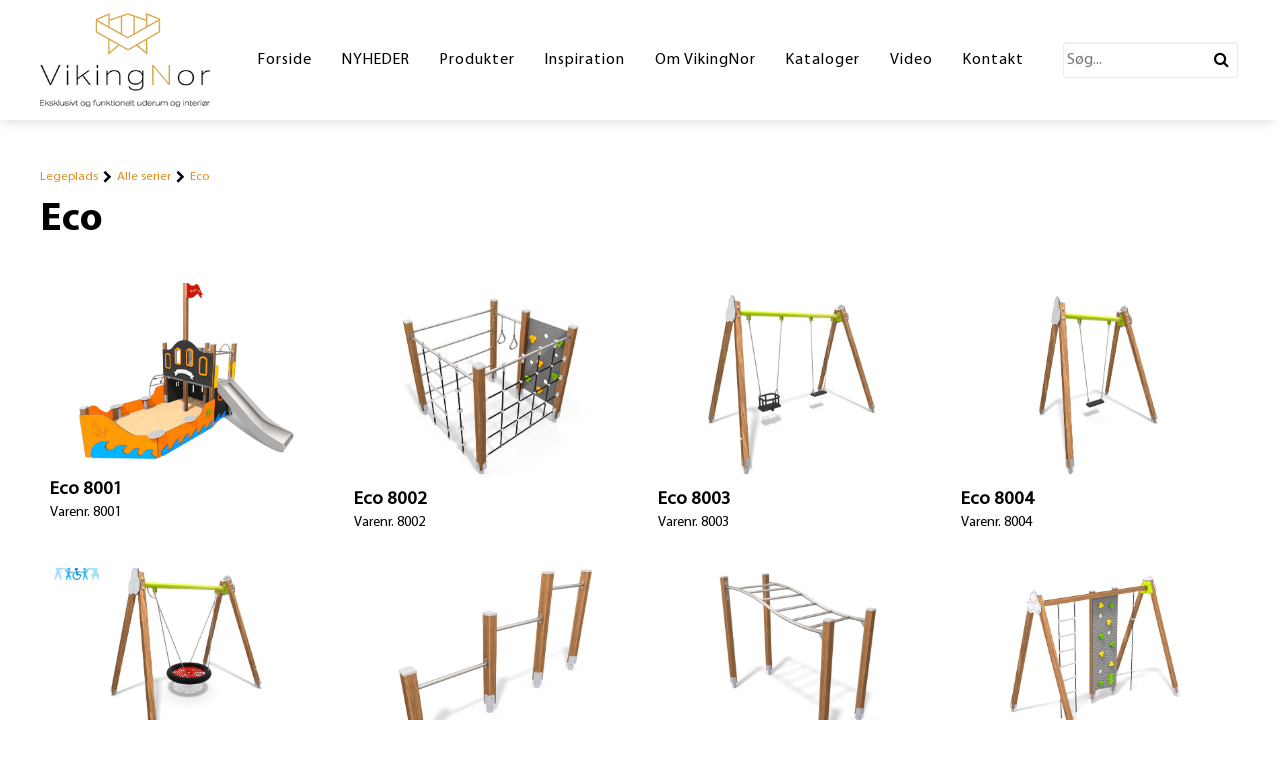

--- FILE ---
content_type: text/html; charset=utf-8
request_url: https://vikingnor.dk/shop/catalog/legeplads/alle-serier/eco-c39
body_size: 6708
content:
<!DOCTYPE html>
<html xmlns="http://www.w3.org/1999/xhtml" xmlns:og="http://ogp.me/ns#" lang="da">
<head>
<title>Eco | vikingnor.dk</title>
<meta http-equiv="Content-Type" content="text/html; charset=utf-8" />
<meta name="generator" content="Piranya Platform" />
<meta name="viewport" content="width=device-width, initial-scale=1.0" />
<meta name="http-request-method" content="GET" />
<meta name="title" content="Eco"/>
<meta property="og:image" content="https://vikingnor.dk/File/23748/8070_a.png?ticks=1738771605"/>
<meta property="og:image:url" content="https://vikingnor.dk/File/23748/8070_a.png?ticks=1738771605"/>
<meta property="og:image:secure_url" content="https://vikingnor.dk/File/23748/8070_a.png?ticks=1738771605"/>
<meta property="og:image:type" content="image/png"/>
<meta property="og:title" content="Eco"/>
<meta http-equiv="Content-Security-Policy" content="upgrade-insecure-requests" />
<link rel="stylesheet" href="https://cdnjs.cloudflare.com/ajax/libs/font-awesome/4.7.0/css/font-awesome.min.css" type="text/css" async defer/>
<link rel="stylesheet" href="https://cdnjs.cloudflare.com/ajax/libs/MaterialDesign-Webfont/3.5.95/css/materialdesignicons.min.css" type="text/css" async defer/>
<link rel="stylesheet" href="/content/dynamic/pack/1.css?include_global=True&etag=6fc2a53936514a969357152f44a7465b" type="text/css"/>
<link rel="stylesheet" href="/content/dynamic/page/116.css?etag=6fc2a53936514a969357152f44a7465b&rId=9d9c79c3-640e-4495-96c1-270775052d93" type="text/css"/>
<script type="text/javascript" src="https://cdnjs.cloudflare.com/ajax/libs/require.js/2.3.3/require.min.js" data-cookieconsent="ignore"></script>
<script type="text/javascript" data-cookieconsent="ignore">require.config({"baseUrl":"/content/v1.0.9216.17087","paths":{"module/auth/current-account-picker":"/content/v1.0.9216.17087/~/content/module/auth/current-account-picker.scss","module/auth/piranya-user":"/content/v1.0.9216.17087/~/content/module/auth/piranya-user.scss","kendo.common.min":"/content/v1.0.9216.17087/libs/kendo/styles/kendo.common.min","kendo.material.mobile.min":"/content/v1.0.9216.17087/libs/kendo/styles/kendo.material.mobile.min","piranya/shop":"/content/v1.0.9216.17087/~/App_Resource/Piranya.Platform.Server.Modules.Shop.dll/Piranya.Platform.Server.Modules.Shop.Content.purchase-ids.js","piranya/files":"/content/v1.0.9216.17087/~/App_Resource/Piranya.Platform.Server.Modules.Files.dll/Piranya.Platform.Server.Modules.Files.Content.catalog.scss","piranya/grid-responsive":"/content/v1.0.9216.17087/~/Content/Piranya/piranya.responsive.grid.css","gtag":"/content/v1.0.9216.17087/module/google/require-gtag","googleanalytics":"/content/v1.0.9216.17087/module/google/require-google-analytics","ace":"https://cdnjs.cloudflare.com/ajax/libs/ace/1.4.12","angular2":"https://cdnjs.cloudflare.com/ajax/libs/angular.js/2.0.0-beta.16/angular2.min","async":"/content/v1.0.9216.17087/libs/require-async","backbone":"https://cdnjs.cloudflare.com/ajax/libs/backbone.js/1.2.3/backbone-min","backboneforms":"https://cdnjs.cloudflare.com/ajax/libs/backbone-forms/0.14.0/backbone-forms","backboneformslist":"/content/v1.0.9216.17087/libs/backbone-forms/editors/list.min","bxslider":"https://cdnjs.cloudflare.com/ajax/libs/bxslider/4.2.12/jquery.bxslider.min","chartist":"/content/v1.0.9216.17087/libs/chartist/chartist.min","chartistplugintooltip":"/content/v1.0.9216.17087/libs/chartist/chartist-plugin-tooltip","chartistpluginlegend":"/content/v1.0.9216.17087/libs/chartist/chartist-plugin-legend","css":"https://cdnjs.cloudflare.com/ajax/libs/require-css/0.1.10/css","domready":"https://cdnjs.cloudflare.com/ajax/libs/require-domReady/2.0.1/domReady.min","featherlight":"https://cdnjs.cloudflare.com/ajax/libs/featherlight/1.7.13/featherlight.min","featherlightgallery":"https://cdnjs.cloudflare.com/ajax/libs/featherlight/1.7.13/featherlight.gallery.min","font":"/content/v1.0.9216.17087/libs/require-font","history":"https://cdnjs.cloudflare.com/ajax/libs/history.js/1.8/compressed/history.min","html2canvas":"/content/v1.0.9216.17087/libs/html2canvas/html2canvas.min","ilightbox":"/content/v1.0.9216.17087/libs/ilightbox/js/ilightbox.min","interact":"https://cdnjs.cloudflare.com/ajax/libs/interact.js/1.2.8/interact.min","izitoast":"https://cdnjs.cloudflare.com/ajax/libs/izitoast/1.4.0/js/iziToast.min","jquery":"https://cdnjs.cloudflare.com/ajax/libs/jquery/1.12.1/jquery.min","jqueryace":"/content/v1.0.9216.17087/libs/jquery-ace/jquery.ace","jquerybpopup":"/content/v1.0.9216.17087/libs/jquery.bpopup.min","jquerycookie":"https://cdnjs.cloudflare.com/ajax/libs/jquery-cookie/1.4.1/jquery.cookie.min","jquerydaterangepicker":"/content/v1.0.9216.17087/libs/daterangepicker/daterangepicker","jquerydatetimepicker":"/content/v1.0.9216.17087/libs/jquery.datetimepicker","jquerydetectswipe":"https://cdnjs.cloudflare.com/ajax/libs/detect_swipe/2.1.1/jquery.detect_swipe.min","jqueryeasing":"https://cdnjs.cloudflare.com/ajax/libs/jquery-easing/1.4.1/jquery.easing.min","jqueryimagesloaded":"/content/v1.0.9216.17087/libs/jquery.imagesloaded","jquerymigrate":"https://cdnjs.cloudflare.com/ajax/libs/jquery-migrate/1.2.1/jquery-migrate.min","jquerymousewheel":"https://cdnjs.cloudflare.com/ajax/libs/jquery-mousewheel/3.1.6/jquery.mousewheel.min","jqueryowlcarousel":"https://cdnjs.cloudflare.com/ajax/libs/OwlCarousel2/2.3.3/owl.carousel.min","jqueryparallaxscrolling":"https://cdnjs.cloudflare.com/ajax/libs/parallax.js/1.4.2/parallax.min","jqueryqrcode":"https://cdnjs.cloudflare.com/ajax/libs/jquery.qrcode/1.0/jquery.qrcode.min","jqueryrequestanimationframe":"/content/v1.0.9216.17087/libs/jquery.requestanimationframe","jquerysignalr":"/content/v1.0.9216.17087/libs/jquery.signalR-2.2.0.min","jqueryspectrum":"https://cdnjs.cloudflare.com/ajax/libs/spectrum/1.8.1/spectrum.min","jquerystickyfloat":"https://cdnjs.cloudflare.com/ajax/libs/stickyfloat/7.5.0/stickyfloat.min","jquerytransit":"https://cdnjs.cloudflare.com/ajax/libs/jquery.transit/0.9.9/jquery.transit.min","jquerytypeahead":"https://cdnjs.cloudflare.com/ajax/libs/corejs-typeahead/1.2.1/typeahead.bundle.min","jqueryui":"https://cdnjs.cloudflare.com/ajax/libs/jqueryui/1.10.3/jquery-ui.min","jsbarcode":"https://cdn.jsdelivr.net/jsbarcode/3.5.8/JsBarcode.all.min","jscookie":"https://cdnjs.cloudflare.com/ajax/libs/js-cookie/2.2.1/js.cookie.min","kendo.all.min":"/content/v1.0.9216.17087/libs/kendo/js/kendo.all.min","kendo.mobile.min":"/content/v1.0.9216.17087/libs/kendo/js/kendo.mobile.min","luminous-lightbox":"https://cdnjs.cloudflare.com/ajax/libs/luminous-lightbox/2.3.2/luminous.min","nouislider":"https://cdnjs.cloudflare.com/ajax/libs/noUiSlider/12.1.0/nouislider.min","moment":"https://cdnjs.cloudflare.com/ajax/libs/moment.js/2.29.4/moment-with-locales.min","mustache":"https://cdnjs.cloudflare.com/ajax/libs/mustache.js/0.7.2/mustache.min","optional":"/content/v1.0.9216.17087/libs/require-optional","promise-polyfill":"https://cdnjs.cloudflare.com/ajax/libs/promise-polyfill/8.3.0/polyfill.min","propertyparser":"/content/v1.0.9216.17087/libs/require-propertyparser","sortable":"https://cdnjs.cloudflare.com/ajax/libs/Sortable/1.14.0/Sortable.min","stache":"https://cdnjs.cloudflare.com/ajax/libs/requirejs-mustache/0.0.2/stache.min","slick":"https://cdn.jsdelivr.net/npm/slick-carousel@1.8.1/slick/slick.min","sweetalert2":"https://cdnjs.cloudflare.com/ajax/libs/sweetalert2/11.7.3/sweetalert2.min","swiper":"https://cdnjs.cloudflare.com/ajax/libs/Swiper/4.4.6/js/swiper.min","text":"https://cdnjs.cloudflare.com/ajax/libs/require-text/2.0.12/text.min","tinymce":"https://cdnjs.cloudflare.com/ajax/libs/tinymce/5.3.0/tinymce.min","underscore":"https://cdnjs.cloudflare.com/ajax/libs/underscore.js/1.8.3/underscore-min","underscoreobservable":"/content/v1.0.9216.17087/libs/underscore.observable","velocity":"https://cdnjs.cloudflare.com/ajax/libs/velocity/1.5.0/velocity.min","wnumb":"https://cdnjs.cloudflare.com/ajax/libs/wnumb/1.1.0/wNumb.min","dynamic/pack/1":"/content/v1.0.9216.170871/dynamic/pack/1.js?include_global=True&etag=6fc2a53936514a969357152f44a7465b"},"shim":{"googleanalytics":{"deps":["https://www.google-analytics.com/analytics.js"]},"backboneforms":{"deps":["backbone"]},"backboneformslist":{"deps":["backbone","backboneforms"]},"bxslider":{"deps":["jquery","css!https://cdnjs.cloudflare.com/ajax/libs/bxslider/4.2.12/jquery.bxslider.min.css"]},"chartistplugintooltip":{"deps":["chartist"]},"chartistpluginlegend":{"deps":["chartist"]},"featherlight":{"deps":["css!libs/featherlight/featherlight","css!https://cdnjs.cloudflare.com/ajax/libs/featherlight/1.7.13/featherlight.min.css"]},"featherlightgallery":{"deps":["featherlight","jquerydetectswipe","css!libs/featherlight/featherlightgallery","css!https://cdnjs.cloudflare.com/ajax/libs/featherlight/1.7.13/featherlight.gallery.min.css"]},"html2canvas":{"exports":"html2canvas"},"ilightbox":{"deps":["jquery","jquerymousewheel","jqueryrequestanimationframe","css!libs/ilightbox/css/ilightbox"]},"izitoast":{"deps":["css!//cdnjs.cloudflare.com/ajax/libs/izitoast/1.4.0/css/iziToast.min"],"exports":"iziToast"},"jqueryace":{"deps":["jquery","ace/ace"]},"jquerybpopup":{"deps":["jquery","css!piranya/styles/jquery.bpopup.piranya"]},"jquerycookie":{"deps":["jquery"]},"jquerydaterangepicker":{"deps":["jquery","css!libs/daterangepicker/daterangepicker","css!libs/daterangepicker/daterangepicker.piranya"]},"jquerydatetimepicker":{"deps":["jquery","css!libs/jquery.datetimepicker"]},"jquerydetectswipe":{"deps":["jquery"]},"jqueryeasing":{"deps":["jquery"]},"jqueryimagesloaded":{"deps":["jquery","libs/ev-emitter"]},"jquerymigrate":{"deps":["jquery"]},"jquerymousewheel":{"deps":["jquery"]},"jqueryowlcarousel":{"deps":["jquery","css!https://cdnjs.cloudflare.com/ajax/libs/OwlCarousel2/2.3.3/assets/owl.carousel.min","css!https://cdnjs.cloudflare.com/ajax/libs/OwlCarousel2/2.3.3/assets/owl.theme.default.min"]},"jqueryparallaxscrolling":{"deps":["jquery"]},"jqueryqrcode":{"deps":["jquery"]},"jqueryrequestanimationframe":{"deps":["jquery"]},"jquerysignalr":{"deps":["jquery"],"exports":"jQuery.signalR"},"jqueryspectrum":{"deps":["jquery","css!https://cdnjs.cloudflare.com/ajax/libs/spectrum/1.8.1/spectrum.min"]},"jquerystickyfloat":{"deps":["jquery"]},"jquerytransit":{"deps":["jquery"]},"jquerytypeahead":{"deps":["jquery"]},"jqueryui":{"deps":["jquery"]},"luminous-lightbox":{"deps":["css!https://cdnjs.cloudflare.com/ajax/libs/luminous-lightbox/2.3.2/luminous-basic.min.css","css!libs/luminous"],"exports":"LuminousGallery"},"nouislider":{"deps":["css!https://cdnjs.cloudflare.com/ajax/libs/noUiSlider/12.1.0/nouislider.min.css","wnumb"]},"sortable":{"exports":"Sortable"},"slick":{"deps":["css!https://cdn.jsdelivr.net/npm/slick-carousel@1.8.1/slick/slick.css","css!https://cdn.jsdelivr.net/npm/slick-carousel@1.8.1/slick/slick-theme.css"]},"sweetalert2":{"deps":["promise-polyfill","libs/polyfills/object-values.polyfill","css!https://cdnjs.cloudflare.com/ajax/libs/sweetalert2/11.7.3/sweetalert2.min.css","css!piranya/styles/sweetalert2.piranya"],"exports":"Swal"},"swiper":{"deps":["css!https://cdnjs.cloudflare.com/ajax/libs/Swiper/4.4.6/css/swiper.min.css"],"exports":"Swiper"},"tinymce":{"exports":"tinyMCE","init":function() { this.tinyMCE.DOM.events.domLoaded = true; tinyMCE.baseURL = "//cdnjs.cloudflare.com/ajax/libs/tinymce/5.3.0"; tinyMCE.suffix = '.min'; return this.tinyMCE; }},"underscoreobservable":{"deps":["underscore","jquery"],"exports":"_"},"velocity":{"deps":["jquery"]},"wnumb":{"exports":"wNumb"},"dynamic/pack/1":{"deps":["jquery"]}},"waitSeconds":30,"config":{"text":{"useXhr":function() { return true; }}},"attributes":{"gtag":{"data-cookieconsent":"statistics"},"googleanalytics":{"data-cookieconsent":"statistics"},"https://www.google-analytics.com/analytics.js":{"data-cookieconsent":"statistics"},"module/auth/current-account-picker":{"data-cookieconsent":"ignore"},"module/auth/piranya-user":{"data-cookieconsent":"ignore"},"ace":{"data-cookieconsent":"ignore"},"angular2":{"data-cookieconsent":"ignore"},"async":{"data-cookieconsent":"ignore"},"backbone":{"data-cookieconsent":"ignore"},"backboneforms":{"data-cookieconsent":"ignore"},"backboneformslist":{"data-cookieconsent":"ignore"},"bxslider":{"data-cookieconsent":"ignore"},"chartist":{"data-cookieconsent":"ignore"},"chartistplugintooltip":{"data-cookieconsent":"ignore"},"chartistpluginlegend":{"data-cookieconsent":"ignore"},"css":{"data-cookieconsent":"ignore"},"domready":{"data-cookieconsent":"ignore"},"featherlight":{"data-cookieconsent":"ignore"},"featherlightgallery":{"data-cookieconsent":"ignore"},"font":{"data-cookieconsent":"ignore"},"history":{"data-cookieconsent":"ignore"},"html2canvas":{"data-cookieconsent":"ignore"},"ilightbox":{"data-cookieconsent":"ignore"},"interact":{"data-cookieconsent":"ignore"},"izitoast":{"data-cookieconsent":"ignore"},"jquery":{"data-cookieconsent":"ignore"},"jqueryace":{"data-cookieconsent":"ignore"},"jquerybpopup":{"data-cookieconsent":"ignore"},"jquerycookie":{"data-cookieconsent":"ignore"},"jquerydaterangepicker":{"data-cookieconsent":"ignore"},"jquerydatetimepicker":{"data-cookieconsent":"ignore"},"jquerydetectswipe":{"data-cookieconsent":"ignore"},"jqueryeasing":{"data-cookieconsent":"ignore"},"jqueryimagesloaded":{"data-cookieconsent":"ignore"},"jquerymigrate":{"data-cookieconsent":"ignore"},"jquerymousewheel":{"data-cookieconsent":"ignore"},"jqueryowlcarousel":{"data-cookieconsent":"ignore"},"jqueryparallaxscrolling":{"data-cookieconsent":"ignore"},"jqueryqrcode":{"data-cookieconsent":"ignore"},"jqueryrequestanimationframe":{"data-cookieconsent":"ignore"},"jquerysignalr":{"data-cookieconsent":"ignore"},"jqueryspectrum":{"data-cookieconsent":"ignore"},"jquerystickyfloat":{"data-cookieconsent":"ignore"},"jquerytransit":{"data-cookieconsent":"ignore"},"jquerytypeahead":{"data-cookieconsent":"ignore"},"jqueryui":{"data-cookieconsent":"ignore"},"jsbarcode":{"data-cookieconsent":"ignore"},"jscookie":{"data-cookieconsent":"ignore"},"kendo.all.min":{"data-cookieconsent":"ignore"},"kendo.mobile.min":{"data-cookieconsent":"ignore"},"luminous-lightbox":{"data-cookieconsent":"ignore"},"nouislider":{"data-cookieconsent":"ignore"},"moment":{"data-cookieconsent":"ignore"},"mustache":{"data-cookieconsent":"ignore"},"optional":{"data-cookieconsent":"ignore"},"promise-polyfill":{"data-cookieconsent":"ignore"},"propertyparser":{"data-cookieconsent":"ignore"},"sortable":{"data-cookieconsent":"ignore"},"stache":{"data-cookieconsent":"ignore"},"slick":{"data-cookieconsent":"ignore"},"sweetalert2":{"data-cookieconsent":"ignore"},"swiper":{"data-cookieconsent":"ignore"},"text":{"data-cookieconsent":"ignore"},"tinymce":{"data-cookieconsent":"ignore"},"underscore":{"data-cookieconsent":"ignore"},"underscoreobservable":{"data-cookieconsent":"ignore"},"velocity":{"data-cookieconsent":"ignore"},"wnumb":{"data-cookieconsent":"ignore"},"~/Content/piranya/browsers.js":{"data-cookieconsent":"ignore"},"~/Content/piranya/view/form/focus-on-input-container.js":{"data-cookieconsent":"ignore"},"~/Content/piranya/utils/await-handler-bootstrapper.js":{"data-cookieconsent":"ignore"},"piranya/shop":{"data-cookieconsent":"ignore"},"dynamic/1":{"data-cookieconsent":"ignore"},"dynamic/2":{"data-cookieconsent":"ignore"},"dynamic/3":{"data-cookieconsent":"ignore"},"~/content/piranya/module/custompage/menues/responsive.js":{"data-cookieconsent":"ignore"},"dynamic/pack/1":{"data-cookieconsent":"ignore"},"default":{"data-cookieconsent":"ignore"}},"onNodeCreated":function(node, config, name, url){if (config.attributes && (config.attributes[name] || config.attributes["default"])) {if (config.attributes["default"])Object.keys(config.attributes["default"]).forEach(function(attribute) {node.setAttribute(attribute, config.attributes["default"][attribute]);});if(config.attributes[name])Object.keys(config.attributes[name]).forEach(function(attribute) {node.setAttribute(attribute, config.attributes[name][attribute]);});}}});
(function () { var config = this.piranya_platform_config = this.piranya_platform_config || {}; config.base_url = '/'; config.base_url_assets = '/content/v1.0.9216.17087'; config.base_url_frontend = 'https://vikingnor.dk'; config.build = { debug: false, version: '1.0.9216.17087' }; config.deployment = { id: 11635 }; config.initial_request_id = '9d9c79c3-640e-4495-96c1-270775052d93'; config.language = 'da'; config.short_site_identifier = '';  }).call(this); require(['piranya/platform/locale!', 'piranya/platform/data', 'underscore', 'jquery', 'piranya/platform/auth', 'piranya/platform/config', 'piranya/utils/main', 'piranya/utils/require']);
require(['piranya/platform/consent!'], function (consentModule) { consentModule.requireConsent('statistics', function () { require(['googleanalytics!UA-206770729-1', 'https://www.google-analytics.com/analytics.js']); }); });require(['dynamic/pack/1']);</script>
</head>
<body class="language-da piranya-page piranya-page116 piranya-masterpage1" data-language="da" data-request-id="9d9c79c3-640e-4495-96c1-270775052d93">
<div id="main-wrapper">
	<div id="main">
		<div id="topbar">
			<div class="center">
				<div id="menu-enabler"></div><a href="/"><img src="/File/5/Logo.png?ticks=1620155786" alt="logo" id="logo"/></a>				<div class="piranya-menu-wrapper responsive">
					<ul id="piranya-menu-1" data-entity-type="Menu" data-entity-id="1" class="piranya-menu piranya-menu-1">
						<li data-offset="0" class="piranya-menu-item-1 piranya-menu-item-first"><a href="/forside"><p class="piranya-menu-item-title">Forside</p></a></li>
						<li data-offset="1" class="piranya-menu-item-2 piranya-menu-item-intermediate"><a href="/Nyheder"><p class="piranya-menu-item-title">NYHEDER</p></a></li>
						<li data-offset="2" aria-haspopup="true" class="piranya-menu-item-3 piranya-menu-item-intermediate parent"><a href="/shop/catalog"><p class="piranya-menu-item-title">Produkter</p></a>							<i class="piranya-icon-text piranya-expander"></i>
							<div class="content">
								<div class="p-layout-container">
									<p class="title piranya-menu-item-title">Produkter</p>
									<ul>
										<li data-offset="0" class="piranya-menu-item-1 piranya-menu-item-first"><a href="/shop/catalog/byrum-c1"><p class="piranya-menu-item-title">Byrum</p></a></li>
										<li data-offset="1" class="piranya-menu-item-2 piranya-menu-item-intermediate"><a href="/shop/catalog/legeplads-c8"><p class="piranya-menu-item-title">Legeplads</p></a></li>
										<li data-offset="2" class="piranya-menu-item-3 piranya-menu-item-intermediate"><a href="/shop/catalog/sport-og-fitness-c9"><p class="piranya-menu-item-title">Sport og fitness</p></a></li>
										<li data-offset="3" class="piranya-menu-item-4 piranya-menu-item-intermediate"><a href="/shop/catalog/underlag-c10"><p class="piranya-menu-item-title">Underlag</p></a></li>
										<li data-offset="4" class="piranya-menu-item-5 piranya-menu-item-last"><a href="/shop/catalog/skilte-c72"><p class="piranya-menu-item-title">Skilte</p></a></li>
									</ul>
								</div>
							</div>
						</li>
						<li data-offset="3" aria-haspopup="true" class="piranya-menu-item-4 piranya-menu-item-intermediate parent piranya-menu-item-page-8"><a href="/Inspiration"><p class="piranya-menu-item-title">Inspiration</p></a>							<i class="piranya-icon-text piranya-expander"></i>
							<div class="content">
								<div class="p-layout-container">
									<p class="title piranya-menu-item-title">Inspiration</p>
									<ul>
										<li data-offset="0" class="piranya-menu-item-1 piranya-menu-item-first piranya-menu-item-page-125"><a href="/referencer"><p class="piranya-menu-item-title">Referencer</p></a></li>
									</ul>
								</div>
							</div>
						</li>
						<li data-offset="4" aria-haspopup="true" class="piranya-menu-item-5 piranya-menu-item-intermediate parent"><a href="/OmVikingNor"><p class="piranya-menu-item-title">Om VikingNor</p></a>							<i class="piranya-icon-text piranya-expander"></i>
							<div class="content">
								<div class="p-layout-container">
									<p class="title piranya-menu-item-title">Om VikingNor</p>
									<ul>
										<li data-offset="0" class="piranya-menu-item-1 piranya-menu-item-first"><a href="/Drift-vedligeholdelse"><p class="piranya-menu-item-title">Drift og vedligeholdelse</p></a></li>
										<li data-offset="1" class="piranya-menu-item-2 piranya-menu-item-last"><a href="/file/23097" target="_blank"><p class="piranya-menu-item-title">Handelsesbetingelser</p></a></li>
									</ul>
								</div>
							</div>
						</li>
						<li data-offset="5" aria-haspopup="true" class="piranya-menu-item-6 piranya-menu-item-intermediate parent"><a href="#"><p class="piranya-menu-item-title">Kataloger</p></a>							<i class="piranya-icon-text piranya-expander"></i>
							<div class="content">
								<div class="p-layout-container">
									<p class="title piranya-menu-item-title">Kataloger</p>
									<ul>
										<li data-offset="0" class="piranya-menu-item-1 piranya-menu-item-first"><a href="/file/24894" target="_blank"><p class="piranya-menu-item-title">Hovedkatalog 2025</p></a></li>
										<li data-offset="1" class="piranya-menu-item-2 piranya-menu-item-intermediate"><a href="/file/24895"><p class="piranya-menu-item-title">Intersections Katalog</p></a></li>
										<li data-offset="2" class="piranya-menu-item-3 piranya-menu-item-intermediate"><a href="file/20940/skolekatalog_pdf_down.pdf" target="_blank"><p class="piranya-menu-item-title">Skolekatalog</p></a></li>
										<li data-offset="3" class="piranya-menu-item-4 piranya-menu-item-intermediate"><a href="file/20860/Inkluderende_leg.pdf" target="_blank"><p class="piranya-menu-item-title">Inkluderende Leg</p></a></li>
										<li data-offset="4" class="piranya-menu-item-5 piranya-menu-item-intermediate"><a href="/file/987/Byrum_katalog2021.pdf" target="_blank"><p class="piranya-menu-item-title">Byrum</p></a></li>
										<li data-offset="5" class="piranya-menu-item-6 piranya-menu-item-intermediate"><a href="/file/990/Cor-ten_Katalog2020.pdf" target="_blank"><p class="piranya-menu-item-title">Corten</p></a></li>
										<li data-offset="6" class="piranya-menu-item-7 piranya-menu-item-last"><a href="/file/10102/Grøn_profil.pdf"><p class="piranya-menu-item-title">Din grønne partner</p></a></li>
									</ul>
								</div>
							</div>
						</li>
						<li data-offset="6" class="piranya-menu-item-7 piranya-menu-item-intermediate piranya-menu-item-page-124"><a href="/Video"><p class="piranya-menu-item-title">Video</p></a></li>
						<li data-offset="7" class="piranya-menu-item-8 piranya-menu-item-last piranya-menu-item-page-4"><a href="/kontakt"><p class="piranya-menu-item-title">Kontakt</p></a></li>
					</ul>
				</div>
				<form method="GET" action="/soegeresultater">
					<div class="piranya-searchbox">
						<input type="text" placeholder="Søg..." name="search" value/><span class="button-wrapper"><button type="submit"><span class="fa fa-search"></span></button></span></input>
					</div>
				</form>
			</div>
		</div>
		<div id="header-wrapper"></div>
		<div id="piranya-page" style="margin-top: 120px;">
			<section data-center-content="true" style="width: 100%; text-align: center; float: left;" class="products-section">
				<div style="display: inline-block; float: none; text-align: left; max-width: 1200px; vertical-align: top; width: 100%;" class="p-layout-container">
					<div id="products-wrapper" class="piranya-page116-0-0-0">
						<div id="c83b3c3c-bd5f-4801-9854-10756f6479f6" class="piranya-breadcrumb-wrapper"><a href="/">Forside</a>							<p class="separator">
								<i aria-hidden="true" class="fa fa-chevron-right"></i>
							</p><a href="/shop/catalog">Produkter</a>							<p class="separator">
								<i aria-hidden="true" class="fa fa-chevron-right"></i>
							</p><a href="/shop/catalog/legeplads-c8">Legeplads</a>							<p class="separator">
								<i aria-hidden="true" class="fa fa-chevron-right"></i>
							</p><a href="/shop/catalog/legeplads/alle-serier-c44">Alle serier</a>							<p class="separator">
								<i aria-hidden="true" class="fa fa-chevron-right"></i>
							</p><a href="/shop/catalog/legeplads/alle-serier/eco-c39">Eco</a></div>
						<h1 class="category-title">Eco</h1>
						<div class="short-description"></div>
						<div data-column-count="4" class="products piranya-grid">
							<div data-product-type="normal" data-entity-type="Product" data-entity-id="236" data-url="/shop/catalog/legeplads/alle-serier/eco-c39/eco-8001-p236" data-category-id="39" data-preferred-detail-mode="quick_view" class="piranya-shop order-create product list-item has-image has-details-page">
								<div style="background-image: url('/File/3783/8001.jpg?ticks=1649335217');" class="image"></div>
								<div class="text">
									<h3 class="title">Eco 8001</h3>
									<div class="description">
										<p>Varenr. 8001</p>
									</div>
								</div><a href="/shop/catalog/legeplads/alle-serier/eco-c39/eco-8001-p236" class="read-more"><p>Læs mere <span>i</span></p></a>								<div class="actions">
									<button class="add-btn">
										<p>+</p>
									</button>
								</div>
							</div>
							<div data-product-type="normal" data-entity-type="Product" data-entity-id="237" data-url="/shop/catalog/legeplads/alle-serier/eco-c39/eco-8002-p237" data-category-id="39" data-preferred-detail-mode="quick_view" class="piranya-shop order-create product list-item has-image has-details-page">
								<div style="background-image: url('/File/3784/8002.jpg?ticks=1649335217');" class="image"></div>
								<div class="text">
									<h3 class="title">Eco 8002</h3>
									<div class="description">
										<p>Varenr. 8002</p>
									</div>
								</div><a href="/shop/catalog/legeplads/alle-serier/eco-c39/eco-8002-p237" class="read-more"><p>Læs mere <span>i</span></p></a>								<div class="actions">
									<button class="add-btn">
										<p>+</p>
									</button>
								</div>
							</div>
							<div data-product-type="normal" data-entity-type="Product" data-entity-id="227" data-url="/shop/catalog/legeplads/alle-serier/eco-c39/eco-8003-p227" data-category-id="39" data-preferred-detail-mode="quick_view" class="piranya-shop order-create product list-item has-image has-details-page">
								<div style="background-image: url('/File/3785/8003.jpg?ticks=1649335217');" class="image"></div>
								<div class="text">
									<h3 class="title">Eco 8003</h3>
									<div class="description">
										<p>Varenr. 8003</p>
									</div>
								</div><a href="/shop/catalog/legeplads/alle-serier/eco-c39/eco-8003-p227" class="read-more"><p>Læs mere <span>i</span></p></a>								<div class="actions">
									<button class="add-btn">
										<p>+</p>
									</button>
								</div>
							</div>
							<div data-product-type="normal" data-entity-type="Product" data-entity-id="228" data-url="/shop/catalog/legeplads/alle-serier/eco-c39/eco-8004-p228" data-category-id="39" data-preferred-detail-mode="quick_view" class="piranya-shop order-create product list-item has-image has-details-page">
								<div style="background-image: url('/File/3786/8004.jpg?ticks=1649335217');" class="image"></div>
								<div class="text">
									<h3 class="title">Eco 8004</h3>
									<div class="description">
										<p>Varenr. 8004</p>
									</div>
								</div><a href="/shop/catalog/legeplads/alle-serier/eco-c39/eco-8004-p228" class="read-more"><p>Læs mere <span>i</span></p></a>								<div class="actions">
									<button class="add-btn">
										<p>+</p>
									</button>
								</div>
							</div>
							<div data-product-type="normal" data-entity-type="Product" data-entity-id="229" data-url="/shop/catalog/legeplads/alle-serier/eco-c39/eco-8005-p229" data-category-id="39" data-preferred-detail-mode="quick_view" class="piranya-shop order-create product list-item has-image has-details-page">
								<div style="background-image: url('/File/3787/8005.jpg?ticks=1649335217');" class="image"></div>
								<div class="text">
									<h3 class="title">Eco 8005</h3>
									<div class="description">
										<p>Varenr. 8005</p>
									</div>
								</div><a href="/shop/catalog/legeplads/alle-serier/eco-c39/eco-8005-p229" class="read-more"><p>Læs mere <span>i</span></p></a>								<div class="actions">
									<button class="add-btn">
										<p>+</p>
									</button>
								</div>
							</div>
							<div data-product-type="normal" data-entity-type="Product" data-entity-id="238" data-url="/shop/catalog/legeplads/alle-serier/eco-c39/eco-8006-p238" data-category-id="39" data-preferred-detail-mode="quick_view" class="piranya-shop order-create product list-item has-image has-details-page">
								<div style="background-image: url('/File/3788/8006.jpg?ticks=1649335217');" class="image"></div>
								<div class="text">
									<h3 class="title">Eco 8006</h3>
									<div class="description">
										<p>Varernr. 8006</p>
									</div>
								</div><a href="/shop/catalog/legeplads/alle-serier/eco-c39/eco-8006-p238" class="read-more"><p>Læs mere <span>i</span></p></a>								<div class="actions">
									<button class="add-btn">
										<p>+</p>
									</button>
								</div>
							</div>
							<div data-product-type="normal" data-entity-type="Product" data-entity-id="239" data-url="/shop/catalog/legeplads/alle-serier/eco-c39/eco-8007-p239" data-category-id="39" data-preferred-detail-mode="quick_view" class="piranya-shop order-create product list-item has-image has-details-page">
								<div style="background-image: url('/File/3789/8007.jpg?ticks=1649335217');" class="image"></div>
								<div class="text">
									<h3 class="title">Eco 8007</h3>
									<div class="description">
										<p>Varenr. 8007</p>
									</div>
								</div><a href="/shop/catalog/legeplads/alle-serier/eco-c39/eco-8007-p239" class="read-more"><p>Læs mere <span>i</span></p></a>								<div class="actions">
									<button class="add-btn">
										<p>+</p>
									</button>
								</div>
							</div>
							<div data-product-type="normal" data-entity-type="Product" data-entity-id="240" data-url="/shop/catalog/legeplads/alle-serier/eco-c39/eco-8008-p240" data-category-id="39" data-preferred-detail-mode="quick_view" class="piranya-shop order-create product list-item has-image has-details-page">
								<div style="background-image: url('/File/3790/8008.jpg?ticks=1649335217');" class="image"></div>
								<div class="text">
									<h3 class="title">Eco 8008</h3>
									<div class="description">
										<p>Varenr. 8008</p>
									</div>
								</div><a href="/shop/catalog/legeplads/alle-serier/eco-c39/eco-8008-p240" class="read-more"><p>Læs mere <span>i</span></p></a>								<div class="actions">
									<button class="add-btn">
										<p>+</p>
									</button>
								</div>
							</div>
							<div data-product-type="normal" data-entity-type="Product" data-entity-id="241" data-url="/shop/catalog/legeplads/alle-serier/eco-c39/eco-8009-p241" data-category-id="39" data-preferred-detail-mode="quick_view" class="piranya-shop order-create product list-item has-image has-details-page">
								<div style="background-image: url('/File/3791/8009.jpg?ticks=1649335218');" class="image"></div>
								<div class="text">
									<h3 class="title">Eco 8009</h3>
									<div class="description">
										<p>Varenr. 8009</p>
									</div>
								</div><a href="/shop/catalog/legeplads/alle-serier/eco-c39/eco-8009-p241" class="read-more"><p>Læs mere <span>i</span></p></a>								<div class="actions">
									<button class="add-btn">
										<p>+</p>
									</button>
								</div>
							</div>
							<div data-product-type="normal" data-entity-type="Product" data-entity-id="242" data-url="/shop/catalog/legeplads/alle-serier/eco-c39/eco-8010-p242" data-category-id="39" data-preferred-detail-mode="quick_view" class="piranya-shop order-create product list-item has-image has-details-page">
								<div style="background-image: url('/File/3792/8010.jpg?ticks=1649335218');" class="image"></div>
								<div class="text">
									<h3 class="title">Eco 8010</h3>
									<div class="description">
										<p>Varenr. 8010</p>
									</div>
								</div><a href="/shop/catalog/legeplads/alle-serier/eco-c39/eco-8010-p242" class="read-more"><p>Læs mere <span>i</span></p></a>								<div class="actions">
									<button class="add-btn">
										<p>+</p>
									</button>
								</div>
							</div>
							<div data-product-type="normal" data-entity-type="Product" data-entity-id="243" data-url="/shop/catalog/legeplads/alle-serier/eco-c39/eco-8011-p243" data-category-id="39" data-preferred-detail-mode="quick_view" class="piranya-shop order-create product list-item has-image has-details-page">
								<div style="background-image: url('/File/3793/8011.jpg?ticks=1649335218');" class="image"></div>
								<div class="text">
									<h3 class="title">Eco 8011</h3>
									<div class="description">
										<p>Varenr. 8011</p>
									</div>
								</div><a href="/shop/catalog/legeplads/alle-serier/eco-c39/eco-8011-p243" class="read-more"><p>Læs mere <span>i</span></p></a>								<div class="actions">
									<button class="add-btn">
										<p>+</p>
									</button>
								</div>
							</div>
							<div data-product-type="normal" data-entity-type="Product" data-entity-id="244" data-url="/shop/catalog/legeplads/alle-serier/eco-c39/eco-8012-p244" data-category-id="39" data-preferred-detail-mode="quick_view" class="piranya-shop order-create product list-item has-image has-details-page">
								<div style="background-image: url('/File/3794/8012.jpg?ticks=1649335218');" class="image"></div>
								<div class="text">
									<h3 class="title">Eco 8012</h3>
									<div class="description">
										<p>Varenr. 8012</p>
									</div>
								</div><a href="/shop/catalog/legeplads/alle-serier/eco-c39/eco-8012-p244" class="read-more"><p>Læs mere <span>i</span></p></a>								<div class="actions">
									<button class="add-btn">
										<p>+</p>
									</button>
								</div>
							</div>
							<div data-product-type="normal" data-entity-type="Product" data-entity-id="245" data-url="/shop/catalog/legeplads/alle-serier/eco-c39/eco-8014-p245" data-category-id="39" data-preferred-detail-mode="quick_view" class="piranya-shop order-create product list-item has-image has-details-page">
								<div style="background-image: url('/File/3795/8014.jpg?ticks=1649335218');" class="image"></div>
								<div class="text">
									<h3 class="title">Eco 8014</h3>
									<div class="description">
										<p>Varenr. 8014</p>
									</div>
								</div><a href="/shop/catalog/legeplads/alle-serier/eco-c39/eco-8014-p245" class="read-more"><p>Læs mere <span>i</span></p></a>								<div class="actions">
									<button class="add-btn">
										<p>+</p>
									</button>
								</div>
							</div>
							<div data-product-type="normal" data-entity-type="Product" data-entity-id="246" data-url="/shop/catalog/legeplads/alle-serier/eco-c39/eco-8015-p246" data-category-id="39" data-preferred-detail-mode="quick_view" class="piranya-shop order-create product list-item has-image has-details-page">
								<div style="background-image: url('/File/3796/8015.jpg?ticks=1649335218');" class="image"></div>
								<div class="text">
									<h3 class="title">Eco 8015</h3>
									<div class="description">
										<p>Varenr. 8015</p>
									</div>
								</div><a href="/shop/catalog/legeplads/alle-serier/eco-c39/eco-8015-p246" class="read-more"><p>Læs mere <span>i</span></p></a>								<div class="actions">
									<button class="add-btn">
										<p>+</p>
									</button>
								</div>
							</div>
							<div data-product-type="normal" data-entity-type="Product" data-entity-id="247" data-url="/shop/catalog/legeplads/alle-serier/eco-c39/eco-8016-p247" data-category-id="39" data-preferred-detail-mode="quick_view" class="piranya-shop order-create product list-item has-image has-details-page">
								<div style="background-image: url('/File/3797/8016.jpg?ticks=1649335218');" class="image"></div>
								<div class="text">
									<h3 class="title">Eco 8016</h3>
									<div class="description">
										<p>Varenr. 8016</p>
									</div>
								</div><a href="/shop/catalog/legeplads/alle-serier/eco-c39/eco-8016-p247" class="read-more"><p>Læs mere <span>i</span></p></a>								<div class="actions">
									<button class="add-btn">
										<p>+</p>
									</button>
								</div>
							</div>
							<div data-product-type="normal" data-entity-type="Product" data-entity-id="248" data-url="/shop/catalog/legeplads/alle-serier/eco-c39/eco-8017-p248" data-category-id="39" data-preferred-detail-mode="quick_view" class="piranya-shop order-create product list-item has-image has-details-page">
								<div style="background-image: url('/File/3798/8017.jpg?ticks=1649335218');" class="image"></div>
								<div class="text">
									<h3 class="title">Eco 8017</h3>
									<div class="description">
										<p>Varenr. 8017</p>
									</div>
								</div><a href="/shop/catalog/legeplads/alle-serier/eco-c39/eco-8017-p248" class="read-more"><p>Læs mere <span>i</span></p></a>								<div class="actions">
									<button class="add-btn">
										<p>+</p>
									</button>
								</div>
							</div>
							<div data-product-type="normal" data-entity-type="Product" data-entity-id="249" data-url="/shop/catalog/legeplads/alle-serier/eco-c39/eco-8018-p249" data-category-id="39" data-preferred-detail-mode="quick_view" class="piranya-shop order-create product list-item has-image has-details-page">
								<div style="background-image: url('/File/3799/8018.jpg?ticks=1649335218');" class="image"></div>
								<div class="text">
									<h3 class="title">Eco 8018</h3>
									<div class="description">
										<p>Varenr. 8018</p>
									</div>
								</div><a href="/shop/catalog/legeplads/alle-serier/eco-c39/eco-8018-p249" class="read-more"><p>Læs mere <span>i</span></p></a>								<div class="actions">
									<button class="add-btn">
										<p>+</p>
									</button>
								</div>
							</div>
							<div data-product-type="normal" data-entity-type="Product" data-entity-id="250" data-url="/shop/catalog/legeplads/alle-serier/eco-c39/eco-8019-p250" data-category-id="39" data-preferred-detail-mode="quick_view" class="piranya-shop order-create product list-item has-image has-details-page">
								<div style="background-image: url('/File/3800/8019.jpg?ticks=1649335218');" class="image"></div>
								<div class="text">
									<h3 class="title">Eco 8019</h3>
									<div class="description">
										<p>Varenr. 8019</p>
									</div>
								</div><a href="/shop/catalog/legeplads/alle-serier/eco-c39/eco-8019-p250" class="read-more"><p>Læs mere <span>i</span></p></a>								<div class="actions">
									<button class="add-btn">
										<p>+</p>
									</button>
								</div>
							</div>
							<div data-product-type="normal" data-entity-type="Product" data-entity-id="251" data-url="/shop/catalog/legeplads/alle-serier/eco-c39/eco-8020-p251" data-category-id="39" data-preferred-detail-mode="quick_view" class="piranya-shop order-create product list-item has-image has-details-page">
								<div style="background-image: url('/File/3801/8020.jpg?ticks=1649335218');" class="image"></div>
								<div class="text">
									<h3 class="title">Eco 8020</h3>
									<div class="description">
										<p>Varenr. 8020</p>
									</div>
								</div><a href="/shop/catalog/legeplads/alle-serier/eco-c39/eco-8020-p251" class="read-more"><p>Læs mere <span>i</span></p></a>								<div class="actions">
									<button class="add-btn">
										<p>+</p>
									</button>
								</div>
							</div>
							<div data-product-type="normal" data-entity-type="Product" data-entity-id="252" data-url="/shop/catalog/legeplads/alle-serier/eco-c39/eco-8021-p252" data-category-id="39" data-preferred-detail-mode="quick_view" class="piranya-shop order-create product list-item has-image has-details-page">
								<div style="background-image: url('/File/3802/8021.jpg?ticks=1649335218');" class="image"></div>
								<div class="text">
									<h3 class="title">Eco 8021</h3>
									<div class="description">
										<p>Varenr. 8021</p>
									</div>
								</div><a href="/shop/catalog/legeplads/alle-serier/eco-c39/eco-8021-p252" class="read-more"><p>Læs mere <span>i</span></p></a>								<div class="actions">
									<button class="add-btn">
										<p>+</p>
									</button>
								</div>
							</div>
							<div data-product-type="normal" data-entity-type="Product" data-entity-id="253" data-url="/shop/catalog/legeplads/alle-serier/eco-c39/eco-8022-p253" data-category-id="39" data-preferred-detail-mode="quick_view" class="piranya-shop order-create product list-item has-image has-details-page">
								<div style="background-image: url('/File/3803/8022.jpg?ticks=1649335218');" class="image"></div>
								<div class="text">
									<h3 class="title">Eco 8022</h3>
									<div class="description">
										<p>Varer. 8022</p>
									</div>
								</div><a href="/shop/catalog/legeplads/alle-serier/eco-c39/eco-8022-p253" class="read-more"><p>Læs mere <span>i</span></p></a>								<div class="actions">
									<button class="add-btn">
										<p>+</p>
									</button>
								</div>
							</div>
							<div data-product-type="normal" data-entity-type="Product" data-entity-id="254" data-url="/shop/catalog/legeplads/alle-serier/eco-c39/eco-8023-p254" data-category-id="39" data-preferred-detail-mode="quick_view" class="piranya-shop order-create product list-item has-image has-details-page">
								<div style="background-image: url('/File/3804/8023.jpg?ticks=1649335218');" class="image"></div>
								<div class="text">
									<h3 class="title">Eco 8023</h3>
									<div class="description">
										<p>Varenr. 8023</p>
									</div>
								</div><a href="/shop/catalog/legeplads/alle-serier/eco-c39/eco-8023-p254" class="read-more"><p>Læs mere <span>i</span></p></a>								<div class="actions">
									<button class="add-btn">
										<p>+</p>
									</button>
								</div>
							</div>
							<div data-product-type="normal" data-entity-type="Product" data-entity-id="255" data-url="/shop/catalog/legeplads/alle-serier/eco-c39/eco-8025-p255" data-category-id="39" data-preferred-detail-mode="quick_view" class="piranya-shop order-create product list-item has-image has-details-page">
								<div style="background-image: url('/File/3805/8025.jpg?ticks=1649335219');" class="image"></div>
								<div class="text">
									<h3 class="title">Eco 8025</h3>
									<div class="description">
										<p>Varenr. 8025</p>
									</div>
								</div><a href="/shop/catalog/legeplads/alle-serier/eco-c39/eco-8025-p255" class="read-more"><p>Læs mere <span>i</span></p></a>								<div class="actions">
									<button class="add-btn">
										<p>+</p>
									</button>
								</div>
							</div>
							<div data-product-type="normal" data-entity-type="Product" data-entity-id="256" data-url="/shop/catalog/legeplads/alle-serier/eco-c39/eco-8026-p256" data-category-id="39" data-preferred-detail-mode="quick_view" class="piranya-shop order-create product list-item has-image has-details-page">
								<div style="background-image: url('/File/3806/8026.jpg?ticks=1649335219');" class="image"></div>
								<div class="text">
									<h3 class="title">Eco 8026</h3>
									<div class="description">
										<p>Varenr. 8026</p>
									</div>
								</div><a href="/shop/catalog/legeplads/alle-serier/eco-c39/eco-8026-p256" class="read-more"><p>Læs mere <span>i</span></p></a>								<div class="actions">
									<button class="add-btn">
										<p>+</p>
									</button>
								</div>
							</div>
							<div data-product-type="normal" data-entity-type="Product" data-entity-id="257" data-url="/shop/catalog/legeplads/alle-serier/eco-c39/eco-8027-p257" data-category-id="39" data-preferred-detail-mode="quick_view" class="piranya-shop order-create product list-item has-image has-details-page">
								<div style="background-image: url('/File/3807/8027.jpg?ticks=1649335219');" class="image"></div>
								<div class="text">
									<h3 class="title">Eco 8027</h3>
									<div class="description">
										<p>Varenr. 8027</p>
									</div>
								</div><a href="/shop/catalog/legeplads/alle-serier/eco-c39/eco-8027-p257" class="read-more"><p>Læs mere <span>i</span></p></a>								<div class="actions">
									<button class="add-btn">
										<p>+</p>
									</button>
								</div>
							</div>
							<div data-product-type="normal" data-entity-type="Product" data-entity-id="258" data-url="/shop/catalog/legeplads/alle-serier/eco-c39/eco-8028-p258" data-category-id="39" data-preferred-detail-mode="quick_view" class="piranya-shop order-create product list-item has-image has-details-page">
								<div style="background-image: url('/File/3808/8028.jpg?ticks=1649335219');" class="image"></div>
								<div class="text">
									<h3 class="title">Eco 8028</h3>
									<div class="description">
										<p>Varenr. 8028</p>
									</div>
								</div><a href="/shop/catalog/legeplads/alle-serier/eco-c39/eco-8028-p258" class="read-more"><p>Læs mere <span>i</span></p></a>								<div class="actions">
									<button class="add-btn">
										<p>+</p>
									</button>
								</div>
							</div>
							<div data-product-type="normal" data-entity-type="Product" data-entity-id="259" data-url="/shop/catalog/legeplads/alle-serier/eco-c39/eco-8035-p259" data-category-id="39" data-preferred-detail-mode="quick_view" class="piranya-shop order-create product list-item has-image has-details-page">
								<div style="background-image: url('/File/3809/8035.jpg?ticks=1649335219');" class="image"></div>
								<div class="text">
									<h3 class="title">Eco 8035</h3>
									<div class="description">
										<p>Varenr. 8035</p>
									</div>
								</div><a href="/shop/catalog/legeplads/alle-serier/eco-c39/eco-8035-p259" class="read-more"><p>Læs mere <span>i</span></p></a>								<div class="actions">
									<button class="add-btn">
										<p>+</p>
									</button>
								</div>
							</div>
							<div data-product-type="normal" data-entity-type="Product" data-entity-id="260" data-url="/shop/catalog/legeplads/alle-serier/eco-c39/eco-8036-p260" data-category-id="39" data-preferred-detail-mode="quick_view" class="piranya-shop order-create product list-item has-image has-details-page">
								<div style="background-image: url('/File/3810/8036.jpg?ticks=1649335219');" class="image"></div>
								<div class="text">
									<h3 class="title">Eco 8036</h3>
									<div class="description">
										<p>Varenr. 8036</p>
									</div>
								</div><a href="/shop/catalog/legeplads/alle-serier/eco-c39/eco-8036-p260" class="read-more"><p>Læs mere <span>i</span></p></a>								<div class="actions">
									<button class="add-btn">
										<p>+</p>
									</button>
								</div>
							</div>
							<div data-product-type="normal" data-entity-type="Product" data-entity-id="261" data-url="/shop/catalog/legeplads/alle-serier/eco-c39/eco-8038-p261" data-category-id="39" data-preferred-detail-mode="quick_view" class="piranya-shop order-create product list-item has-image has-details-page">
								<div style="background-image: url('/File/3811/8038.jpg?ticks=1649335219');" class="image"></div>
								<div class="text">
									<h3 class="title">Eco 8038</h3>
									<div class="description">
										<p>Varenr. 8038</p>
									</div>
								</div><a href="/shop/catalog/legeplads/alle-serier/eco-c39/eco-8038-p261" class="read-more"><p>Læs mere <span>i</span></p></a>								<div class="actions">
									<button class="add-btn">
										<p>+</p>
									</button>
								</div>
							</div>
							<div data-product-type="normal" data-entity-type="Product" data-entity-id="262" data-url="/shop/catalog/legeplads/alle-serier/eco-c39/eco-8040-p262" data-category-id="39" data-preferred-detail-mode="quick_view" class="piranya-shop order-create product list-item has-image has-details-page">
								<div style="background-image: url('/File/3812/8040.jpg?ticks=1649335219');" class="image"></div>
								<div class="text">
									<h3 class="title">Eco 8040</h3>
									<div class="description">
										<p>Varenr. 8040</p>
									</div>
								</div><a href="/shop/catalog/legeplads/alle-serier/eco-c39/eco-8040-p262" class="read-more"><p>Læs mere <span>i</span></p></a>								<div class="actions">
									<button class="add-btn">
										<p>+</p>
									</button>
								</div>
							</div>
							<div data-product-type="normal" data-entity-type="Product" data-entity-id="263" data-url="/shop/catalog/legeplads/alle-serier/eco-c39/eco-8041-p263" data-category-id="39" data-preferred-detail-mode="quick_view" class="piranya-shop order-create product list-item has-image has-details-page">
								<div style="background-image: url('/File/3813/8041.jpg?ticks=1649335219');" class="image"></div>
								<div class="text">
									<h3 class="title">Eco 8041</h3>
									<div class="description">
										<p>Varenr. 8041</p>
									</div>
								</div><a href="/shop/catalog/legeplads/alle-serier/eco-c39/eco-8041-p263" class="read-more"><p>Læs mere <span>i</span></p></a>								<div class="actions">
									<button class="add-btn">
										<p>+</p>
									</button>
								</div>
							</div>
							<div data-product-type="normal" data-entity-type="Product" data-entity-id="264" data-url="/shop/catalog/legeplads/alle-serier/eco-c39/eco-8042-p264" data-category-id="39" data-preferred-detail-mode="quick_view" class="piranya-shop order-create product list-item has-image has-details-page">
								<div style="background-image: url('/File/3814/8042.jpg?ticks=1649335219');" class="image"></div>
								<div class="text">
									<h3 class="title">Eco 8042</h3>
									<div class="description">
										<p>Varenr. 8042</p>
									</div>
								</div><a href="/shop/catalog/legeplads/alle-serier/eco-c39/eco-8042-p264" class="read-more"><p>Læs mere <span>i</span></p></a>								<div class="actions">
									<button class="add-btn">
										<p>+</p>
									</button>
								</div>
							</div>
							<div data-product-type="normal" data-entity-type="Product" data-entity-id="265" data-url="/shop/catalog/legeplads/alle-serier/eco-c39/eco-8043-p265" data-category-id="39" data-preferred-detail-mode="quick_view" class="piranya-shop order-create product list-item has-image has-details-page">
								<div style="background-image: url('/File/3815/8043.jpg?ticks=1649335219');" class="image"></div>
								<div class="text">
									<h3 class="title">Eco 8043</h3>
									<div class="description">
										<p>Varenr. 8043</p>
									</div>
								</div><a href="/shop/catalog/legeplads/alle-serier/eco-c39/eco-8043-p265" class="read-more"><p>Læs mere <span>i</span></p></a>								<div class="actions">
									<button class="add-btn">
										<p>+</p>
									</button>
								</div>
							</div>
							<div data-product-type="normal" data-entity-type="Product" data-entity-id="266" data-url="/shop/catalog/legeplads/alle-serier/eco-c39/eco-8045-p266" data-category-id="39" data-preferred-detail-mode="quick_view" class="piranya-shop order-create product list-item has-image has-details-page">
								<div style="background-image: url('/File/3816/8045.jpg?ticks=1649335219');" class="image"></div>
								<div class="text">
									<h3 class="title">Eco 8045</h3>
									<div class="description">
										<p>Varenr. 8045</p>
									</div>
								</div><a href="/shop/catalog/legeplads/alle-serier/eco-c39/eco-8045-p266" class="read-more"><p>Læs mere <span>i</span></p></a>								<div class="actions">
									<button class="add-btn">
										<p>+</p>
									</button>
								</div>
							</div>
							<div data-product-type="normal" data-entity-type="Product" data-entity-id="267" data-url="/shop/catalog/legeplads/alle-serier/eco-c39/eco-8046-p267" data-category-id="39" data-preferred-detail-mode="quick_view" class="piranya-shop order-create product list-item has-image has-details-page">
								<div style="background-image: url('/File/3817/8046.jpg?ticks=1649335219');" class="image"></div>
								<div class="text">
									<h3 class="title">Eco 8046</h3>
									<div class="description">
										<p>Varenr. 8046</p>
									</div>
								</div><a href="/shop/catalog/legeplads/alle-serier/eco-c39/eco-8046-p267" class="read-more"><p>Læs mere <span>i</span></p></a>								<div class="actions">
									<button class="add-btn">
										<p>+</p>
									</button>
								</div>
							</div>
							<div data-product-type="normal" data-entity-type="Product" data-entity-id="268" data-url="/shop/catalog/legeplads/alle-serier/eco-c39/eco-8047-p268" data-category-id="39" data-preferred-detail-mode="quick_view" class="piranya-shop order-create product list-item has-image has-details-page">
								<div style="background-image: url('/File/3818/8047.jpg?ticks=1649335219');" class="image"></div>
								<div class="text">
									<h3 class="title">Eco 8047</h3>
									<div class="description">
										<p>Varenr. 8047</p>
									</div>
								</div><a href="/shop/catalog/legeplads/alle-serier/eco-c39/eco-8047-p268" class="read-more"><p>Læs mere <span>i</span></p></a>								<div class="actions">
									<button class="add-btn">
										<p>+</p>
									</button>
								</div>
							</div>
							<div data-product-type="normal" data-entity-type="Product" data-entity-id="269" data-url="/shop/catalog/legeplads/alle-serier/eco-c39/eco-8048-p269" data-category-id="39" data-preferred-detail-mode="quick_view" class="piranya-shop order-create product list-item has-image has-details-page">
								<div style="background-image: url('/File/3819/8048.jpg?ticks=1649335220');" class="image"></div>
								<div class="text">
									<h3 class="title">Eco 8048</h3>
									<div class="description">
										<p>Varenr. 8048</p>
									</div>
								</div><a href="/shop/catalog/legeplads/alle-serier/eco-c39/eco-8048-p269" class="read-more"><p>Læs mere <span>i</span></p></a>								<div class="actions">
									<button class="add-btn">
										<p>+</p>
									</button>
								</div>
							</div>
							<div data-product-type="normal" data-entity-type="Product" data-entity-id="270" data-url="/shop/catalog/legeplads/alle-serier/eco-c39/eco-8050-p270" data-category-id="39" data-preferred-detail-mode="quick_view" class="piranya-shop order-create product list-item has-image has-details-page">
								<div style="background-image: url('/File/3820/8050.jpg?ticks=1649335220');" class="image"></div>
								<div class="text">
									<h3 class="title">Eco 8050</h3>
									<div class="description">
										<p>Varenr. 8050</p>
									</div>
								</div><a href="/shop/catalog/legeplads/alle-serier/eco-c39/eco-8050-p270" class="read-more"><p>Læs mere <span>i</span></p></a>								<div class="actions">
									<button class="add-btn">
										<p>+</p>
									</button>
								</div>
							</div>
							<div data-product-type="normal" data-entity-type="Product" data-entity-id="271" data-url="/shop/catalog/legeplads/alle-serier/eco-c39/eco-8052-p271" data-category-id="39" data-preferred-detail-mode="quick_view" class="piranya-shop order-create product list-item has-image has-details-page">
								<div style="background-image: url('/File/3821/8052.jpg?ticks=1649335220');" class="image"></div>
								<div class="text">
									<h3 class="title">Eco 8052</h3>
									<div class="description">
										<p>Varenr. 8052</p>
									</div>
								</div><a href="/shop/catalog/legeplads/alle-serier/eco-c39/eco-8052-p271" class="read-more"><p>Læs mere <span>i</span></p></a>								<div class="actions">
									<button class="add-btn">
										<p>+</p>
									</button>
								</div>
							</div>
							<div data-product-type="normal" data-entity-type="Product" data-entity-id="272" data-url="/shop/catalog/legeplads/alle-serier/eco-c39/eco-8053-p272" data-category-id="39" data-preferred-detail-mode="quick_view" class="piranya-shop order-create product list-item has-image has-details-page">
								<div style="background-image: url('/File/3822/8053.jpg?ticks=1649335220');" class="image"></div>
								<div class="text">
									<h3 class="title">Eco 8053</h3>
									<div class="description">
										<p>Varenr. 8053</p>
									</div>
								</div><a href="/shop/catalog/legeplads/alle-serier/eco-c39/eco-8053-p272" class="read-more"><p>Læs mere <span>i</span></p></a>								<div class="actions">
									<button class="add-btn">
										<p>+</p>
									</button>
								</div>
							</div>
							<div data-product-type="normal" data-entity-type="Product" data-entity-id="273" data-url="/shop/catalog/legeplads/alle-serier/eco-c39/eco-8054-p273" data-category-id="39" data-preferred-detail-mode="quick_view" class="piranya-shop order-create product list-item has-image has-details-page">
								<div style="background-image: url('/File/3823/8054.jpg?ticks=1649335220');" class="image"></div>
								<div class="text">
									<h3 class="title">Eco 8054</h3>
									<div class="description">
										<p>Varenr. 8054</p>
									</div>
								</div><a href="/shop/catalog/legeplads/alle-serier/eco-c39/eco-8054-p273" class="read-more"><p>Læs mere <span>i</span></p></a>								<div class="actions">
									<button class="add-btn">
										<p>+</p>
									</button>
								</div>
							</div>
							<div data-product-type="normal" data-entity-type="Product" data-entity-id="274" data-url="/shop/catalog/legeplads/alle-serier/eco-c39/eco-8055-p274" data-category-id="39" data-preferred-detail-mode="quick_view" class="piranya-shop order-create product list-item has-image has-details-page">
								<div style="background-image: url('/File/3824/8055.jpg?ticks=1649335220');" class="image"></div>
								<div class="text">
									<h3 class="title">Eco 8055</h3>
									<div class="description">
										<p>Varenr. 8055</p>
									</div>
								</div><a href="/shop/catalog/legeplads/alle-serier/eco-c39/eco-8055-p274" class="read-more"><p>Læs mere <span>i</span></p></a>								<div class="actions">
									<button class="add-btn">
										<p>+</p>
									</button>
								</div>
							</div>
							<div data-product-type="normal" data-entity-type="Product" data-entity-id="275" data-url="/shop/catalog/legeplads/alle-serier/eco-c39/eco-8056-p275" data-category-id="39" data-preferred-detail-mode="quick_view" class="piranya-shop order-create product list-item has-image has-details-page">
								<div style="background-image: url('/File/3825/8056.jpg?ticks=1649335220');" class="image"></div>
								<div class="text">
									<h3 class="title">Eco 8056</h3>
									<div class="description">
										<p>Varenr. 8056</p>
									</div>
								</div><a href="/shop/catalog/legeplads/alle-serier/eco-c39/eco-8056-p275" class="read-more"><p>Læs mere <span>i</span></p></a>								<div class="actions">
									<button class="add-btn">
										<p>+</p>
									</button>
								</div>
							</div>
							<div data-product-type="normal" data-entity-type="Product" data-entity-id="276" data-url="/shop/catalog/legeplads/alle-serier/eco-c39/eco-8058-p276" data-category-id="39" data-preferred-detail-mode="quick_view" class="piranya-shop order-create product list-item has-image has-details-page">
								<div style="background-image: url('/File/3826/8058.jpg?ticks=1649335220');" class="image"></div>
								<div class="text">
									<h3 class="title">Eco 8058</h3>
									<div class="description">
										<p>Varenr. 8058</p>
									</div>
								</div><a href="/shop/catalog/legeplads/alle-serier/eco-c39/eco-8058-p276" class="read-more"><p>Læs mere <span>i</span></p></a>								<div class="actions">
									<button class="add-btn">
										<p>+</p>
									</button>
								</div>
							</div>
							<div data-product-type="normal" data-entity-type="Product" data-entity-id="277" data-url="/shop/catalog/legeplads/alle-serier/eco-c39/eco-8061-p277" data-category-id="39" data-preferred-detail-mode="quick_view" class="piranya-shop order-create product list-item has-image has-details-page">
								<div style="background-image: url('/File/3827/8061.jpg?ticks=1649335220');" class="image"></div>
								<div class="text">
									<h3 class="title">Eco 8061</h3>
									<div class="description">
										<p>Varenr. 8061</p>
									</div>
								</div><a href="/shop/catalog/legeplads/alle-serier/eco-c39/eco-8061-p277" class="read-more"><p>Læs mere <span>i</span></p></a>								<div class="actions">
									<button class="add-btn">
										<p>+</p>
									</button>
								</div>
							</div>
							<div data-product-type="normal" data-entity-type="Product" data-entity-id="278" data-url="/shop/catalog/legeplads/alle-serier/eco-c39/eco-8063-p278" data-category-id="39" data-preferred-detail-mode="quick_view" class="piranya-shop order-create product list-item has-image has-details-page">
								<div style="background-image: url('/File/3828/8063.jpg?ticks=1649335220');" class="image"></div>
								<div class="text">
									<h3 class="title">Eco 8063</h3>
									<div class="description">
										<p>Varenr. 8063</p>
									</div>
								</div><a href="/shop/catalog/legeplads/alle-serier/eco-c39/eco-8063-p278" class="read-more"><p>Læs mere <span>i</span></p></a>								<div class="actions">
									<button class="add-btn">
										<p>+</p>
									</button>
								</div>
							</div>
							<div data-product-type="normal" data-entity-type="Product" data-entity-id="279" data-url="/shop/catalog/legeplads/alle-serier/eco-c39/eco-8065-p279" data-category-id="39" data-preferred-detail-mode="quick_view" class="piranya-shop order-create product list-item has-image has-details-page">
								<div style="background-image: url('/File/3829/8065.jpg?ticks=1649335220');" class="image"></div>
								<div class="text">
									<h3 class="title">Eco 8065</h3>
									<div class="description">
										<p>Varenr. 8065</p>
									</div>
								</div><a href="/shop/catalog/legeplads/alle-serier/eco-c39/eco-8065-p279" class="read-more"><p>Læs mere <span>i</span></p></a>								<div class="actions">
									<button class="add-btn">
										<p>+</p>
									</button>
								</div>
							</div>
							<div data-product-type="normal" data-entity-type="Product" data-entity-id="280" data-url="/shop/catalog/legeplads/alle-serier/eco-c39/eco-8067-p280" data-category-id="39" data-preferred-detail-mode="quick_view" class="piranya-shop order-create product list-item has-image has-details-page">
								<div style="background-image: url('/File/3830/8067.jpg?ticks=1649335220');" class="image"></div>
								<div class="text">
									<h3 class="title">Eco 8067</h3>
									<div class="description">
										<p>Varenr. 8067</p>
									</div>
								</div><a href="/shop/catalog/legeplads/alle-serier/eco-c39/eco-8067-p280" class="read-more"><p>Læs mere <span>i</span></p></a>								<div class="actions">
									<button class="add-btn">
										<p>+</p>
									</button>
								</div>
							</div>
							<div data-product-type="normal" data-entity-type="Product" data-entity-id="281" data-url="/shop/catalog/legeplads/alle-serier/eco-c39/eco-8068-p281" data-category-id="39" data-preferred-detail-mode="quick_view" class="piranya-shop order-create product list-item has-image has-details-page">
								<div style="background-image: url('/File/3831/8068.jpg?ticks=1649335220');" class="image"></div>
								<div class="text">
									<h3 class="title">Eco 8068</h3>
									<div class="description">
										<p>Varenr. 8067</p>
									</div>
								</div><a href="/shop/catalog/legeplads/alle-serier/eco-c39/eco-8068-p281" class="read-more"><p>Læs mere <span>i</span></p></a>								<div class="actions">
									<button class="add-btn">
										<p>+</p>
									</button>
								</div>
							</div>
							<div data-product-type="normal" data-entity-type="Product" data-entity-id="282" data-url="/shop/catalog/legeplads/alle-serier/eco-c39/eco-8069-p282" data-category-id="39" data-preferred-detail-mode="quick_view" class="piranya-shop order-create product list-item has-image has-details-page">
								<div style="background-image: url('/File/3832/8069.jpg?ticks=1649335220');" class="image"></div>
								<div class="text">
									<h3 class="title">Eco 8069</h3>
									<div class="description">
										<p>Varenr. 8069</p>
									</div>
								</div><a href="/shop/catalog/legeplads/alle-serier/eco-c39/eco-8069-p282" class="read-more"><p>Læs mere <span>i</span></p></a>								<div class="actions">
									<button class="add-btn">
										<p>+</p>
									</button>
								</div>
							</div>
							<div data-product-type="normal" data-entity-type="Product" data-entity-id="283" data-url="/shop/catalog/legeplads/alle-serier/eco-c39/eco-8070-p283" data-category-id="39" data-preferred-detail-mode="quick_view" class="piranya-shop order-create product list-item has-image has-details-page">
								<div style="background-image: url('/File/3833/8070.jpg?ticks=1649335221');" class="image"></div>
								<div class="text">
									<h3 class="title">Eco 8070</h3>
									<div class="description">
										<p>Varenr. 8070</p>
									</div>
								</div><a href="/shop/catalog/legeplads/alle-serier/eco-c39/eco-8070-p283" class="read-more"><p>Læs mere <span>i</span></p></a>								<div class="actions">
									<button class="add-btn">
										<p>+</p>
									</button>
								</div>
							</div>
							<div data-product-type="normal" data-entity-type="Product" data-entity-id="284" data-url="/shop/catalog/legeplads/alle-serier/eco-c39/eco-8071-p284" data-category-id="39" data-preferred-detail-mode="quick_view" class="piranya-shop order-create product list-item has-image has-details-page">
								<div style="background-image: url('/File/3834/8071.jpg?ticks=1649335221');" class="image"></div>
								<div class="text">
									<h3 class="title">Eco 8071</h3>
									<div class="description">
										<p>Varenr. 8071</p>
									</div>
								</div><a href="/shop/catalog/legeplads/alle-serier/eco-c39/eco-8071-p284" class="read-more"><p>Læs mere <span>i</span></p></a>								<div class="actions">
									<button class="add-btn">
										<p>+</p>
									</button>
								</div>
							</div>
							<div data-product-type="normal" data-entity-type="Product" data-entity-id="285" data-url="/shop/catalog/legeplads/alle-serier/eco-c39/eco-8073-p285" data-category-id="39" data-preferred-detail-mode="quick_view" class="piranya-shop order-create product list-item has-image has-details-page">
								<div style="background-image: url('/File/3835/8073.jpg?ticks=1649335221');" class="image"></div>
								<div class="text">
									<h3 class="title">Eco 8073</h3>
									<div class="description">
										<p>Varenr. 8073</p>
									</div>
								</div><a href="/shop/catalog/legeplads/alle-serier/eco-c39/eco-8073-p285" class="read-more"><p>Læs mere <span>i</span></p></a>								<div class="actions">
									<button class="add-btn">
										<p>+</p>
									</button>
								</div>
							</div>
							<div data-product-type="normal" data-entity-type="Product" data-entity-id="286" data-url="/shop/catalog/legeplads/alle-serier/eco-c39/eco-8074-p286" data-category-id="39" data-preferred-detail-mode="quick_view" class="piranya-shop order-create product list-item has-image has-details-page">
								<div style="background-image: url('/File/3836/8074.jpg?ticks=1649335221');" class="image"></div>
								<div class="text">
									<h3 class="title">Eco 8074</h3>
									<div class="description">
										<p>Varenr. 8074</p>
									</div>
								</div><a href="/shop/catalog/legeplads/alle-serier/eco-c39/eco-8074-p286" class="read-more"><p>Læs mere <span>i</span></p></a>								<div class="actions">
									<button class="add-btn">
										<p>+</p>
									</button>
								</div>
							</div>
							<div data-product-type="normal" data-entity-type="Product" data-entity-id="233" data-url="/shop/catalog/legeplads/alle-serier/eco-c39/eco-8075-p233" data-category-id="39" data-preferred-detail-mode="quick_view" class="piranya-shop order-create product list-item has-image has-details-page">
								<div style="background-image: url('/File/3837/8075.jpg?ticks=1649335221');" class="image"></div>
								<div class="text">
									<h3 class="title">Eco 8075</h3>
									<div class="description">
										<p>Varenr. 8075</p>
									</div>
								</div><a href="/shop/catalog/legeplads/alle-serier/eco-c39/eco-8075-p233" class="read-more"><p>Læs mere <span>i</span></p></a>								<div class="actions">
									<button class="add-btn">
										<p>+</p>
									</button>
								</div>
							</div>
							<div data-product-type="normal" data-entity-type="Product" data-entity-id="234" data-url="/shop/catalog/legeplads/alle-serier/eco-c39/eco-8076-p234" data-category-id="39" data-preferred-detail-mode="quick_view" class="piranya-shop order-create product list-item has-image has-details-page">
								<div style="background-image: url('/File/3838/8076.jpg?ticks=1649335221');" class="image"></div>
								<div class="text">
									<h3 class="title">Eco 8076</h3>
									<div class="description">
										<p>Varenr. 8076</p>
									</div>
								</div><a href="/shop/catalog/legeplads/alle-serier/eco-c39/eco-8076-p234" class="read-more"><p>Læs mere <span>i</span></p></a>								<div class="actions">
									<button class="add-btn">
										<p>+</p>
									</button>
								</div>
							</div>
							<div data-product-type="normal" data-entity-type="Product" data-entity-id="235" data-url="/shop/catalog/legeplads/alle-serier/eco-c39/eco-8077-p235" data-category-id="39" data-preferred-detail-mode="quick_view" class="piranya-shop order-create product list-item has-image has-details-page">
								<div style="background-image: url('/File/3839/8077.jpg?ticks=1649335221');" class="image"></div>
								<div class="text">
									<h3 class="title">Eco 8077</h3>
									<div class="description">
										<p>Varenr. 8077</p>
									</div>
								</div><a href="/shop/catalog/legeplads/alle-serier/eco-c39/eco-8077-p235" class="read-more"><p>Læs mere <span>i</span></p></a>								<div class="actions">
									<button class="add-btn">
										<p>+</p>
									</button>
								</div>
							</div>
							<div data-product-type="normal" data-entity-type="Product" data-entity-id="232" data-url="/shop/catalog/legeplads/alle-serier/eco-c39/eco-8078-p232" data-category-id="39" data-preferred-detail-mode="quick_view" class="piranya-shop order-create product list-item has-image has-details-page">
								<div style="background-image: url('/File/3840/8078.jpg?ticks=1649335221');" class="image"></div>
								<div class="text">
									<h3 class="title">Eco 8078</h3>
									<div class="description">
										<p>Varenr. 8078</p>
									</div>
								</div><a href="/shop/catalog/legeplads/alle-serier/eco-c39/eco-8078-p232" class="read-more"><p>Læs mere <span>i</span></p></a>								<div class="actions">
									<button class="add-btn">
										<p>+</p>
									</button>
								</div>
							</div>
							<div data-product-type="normal" data-entity-type="Product" data-entity-id="230" data-url="/shop/catalog/legeplads/alle-serier/eco-c39/eco-8079-p230" data-category-id="39" data-preferred-detail-mode="quick_view" class="piranya-shop order-create product list-item has-image has-details-page">
								<div style="background-image: url('/File/3777/8079.jpg?ticks=1649335217');" class="image"></div>
								<div class="text">
									<h3 class="title">Eco 8079</h3>
									<div class="description">
										<p>Varenr. 8079</p>
									</div>
								</div><a href="/shop/catalog/legeplads/alle-serier/eco-c39/eco-8079-p230" class="read-more"><p>Læs mere <span>i</span></p></a>								<div class="actions">
									<button class="add-btn">
										<p>+</p>
									</button>
								</div>
							</div>
							<div data-product-type="normal" data-entity-type="Product" data-entity-id="231" data-url="/shop/catalog/legeplads/alle-serier/eco-c39/eco-8080-p231" data-category-id="39" data-preferred-detail-mode="quick_view" class="piranya-shop order-create product list-item has-image has-details-page">
								<div style="background-image: url('/File/3778/8080.jpg?ticks=1649335217');" class="image"></div>
								<div class="text">
									<h3 class="title">Eco 8080</h3>
									<div class="description">
										<p>Varenr. 8080</p>
									</div>
								</div><a href="/shop/catalog/legeplads/alle-serier/eco-c39/eco-8080-p231" class="read-more"><p>Læs mere <span>i</span></p></a>								<div class="actions">
									<button class="add-btn">
										<p>+</p>
									</button>
								</div>
							</div>
							<div data-product-type="normal" data-entity-type="Product" data-entity-id="287" data-url="/shop/catalog/legeplads/alle-serier/eco-c39/eco-8902-p287" data-category-id="39" data-preferred-detail-mode="quick_view" class="piranya-shop order-create product list-item has-image has-details-page">
								<div style="background-image: url('/File/3779/8902.jpg?ticks=1649335217');" class="image"></div>
								<div class="text">
									<h3 class="title">Eco 8902</h3>
									<div class="description">
										<p>Varenr. 8902</p>
									</div>
								</div><a href="/shop/catalog/legeplads/alle-serier/eco-c39/eco-8902-p287" class="read-more"><p>Læs mere <span>i</span></p></a>								<div class="actions">
									<button class="add-btn">
										<p>+</p>
									</button>
								</div>
							</div>
							<div data-product-type="normal" data-entity-type="Product" data-entity-id="288" data-url="/shop/catalog/legeplads/alle-serier/eco-c39/eco-8903-p288" data-category-id="39" data-preferred-detail-mode="quick_view" class="piranya-shop order-create product list-item has-image has-details-page">
								<div style="background-image: url('/File/3780/8903.jpg?ticks=1649335217');" class="image"></div>
								<div class="text">
									<h3 class="title">Eco 8903</h3>
									<div class="description">
										<p>Varenr. 8903</p>
									</div>
								</div><a href="/shop/catalog/legeplads/alle-serier/eco-c39/eco-8903-p288" class="read-more"><p>Læs mere <span>i</span></p></a>								<div class="actions">
									<button class="add-btn">
										<p>+</p>
									</button>
								</div>
							</div>
							<div data-product-type="normal" data-entity-type="Product" data-entity-id="289" data-url="/shop/catalog/legeplads/alle-serier/eco-c39/eco-8910-p289" data-category-id="39" data-preferred-detail-mode="quick_view" class="piranya-shop order-create product list-item has-image has-details-page">
								<div style="background-image: url('/File/3781/8910.jpg?ticks=1649335217');" class="image"></div>
								<div class="text">
									<h3 class="title">Eco 8910</h3>
									<div class="description">
										<p>Varenr. 8910</p>
									</div>
								</div><a href="/shop/catalog/legeplads/alle-serier/eco-c39/eco-8910-p289" class="read-more"><p>Læs mere <span>i</span></p></a>								<div class="actions">
									<button class="add-btn">
										<p>+</p>
									</button>
								</div>
							</div>
							<div data-product-type="normal" data-entity-type="Product" data-entity-id="290" data-url="/shop/catalog/legeplads/alle-serier/eco-c39/eco-8914-p290" data-category-id="39" data-preferred-detail-mode="quick_view" class="piranya-shop order-create product list-item has-image has-details-page">
								<div style="background-image: url('/File/3782/8914.jpg?ticks=1649335217');" class="image"></div>
								<div class="text">
									<h3 class="title">Eco 8914</h3>
									<div class="description">
										<p>Varenr. 8914</p>
									</div>
								</div><a href="/shop/catalog/legeplads/alle-serier/eco-c39/eco-8914-p290" class="read-more"><p>Læs mere <span>i</span></p></a>								<div class="actions">
									<button class="add-btn">
										<p>+</p>
									</button>
								</div>
							</div>
						</div>
						<div class="long-description"></div>
					</div>
					<div class="piranya-page116-0-0-1">
						<table cellspacing="5" cellpadding="5" border="0" class="piranya-page116-0-0-1-0">
							<tbody>
								<tr>
									<td class="piranya-page116-0-0-1-0-0-0-0">&nbsp;</td>
								</tr>
							</tbody>
						</table>
					</div>
					<div class="piranya-page116-0-0-2"></div>
				</div>
			</section>
		</div>
	</div>
	<div data-entity-type="CustomElement" data-entity-id="2" style="width: 100%;" class="piranya element">
		<div id="footer">
			<div class="center">
				<div class="piranya-grid">
					<div class="piranya-col span_1_of_3">
						<div class="inner-wrapper">
							<h2><span>VikingNor.dk</span></h2>
						</div>
						<div class="icon-text-wrapper-large">
							<div class="adress-split">
								<i aria-hidden="true" class="fa fa-map-marker"></i>
								<p>Lucernevej 1, 9500 Hobro</p>
							</div>
							<div class="adress-split">
								<i aria-hidden="true" class="fa fa-volume-control-phone"></i>
								<p>+45 2255 1529</p>
							</div>
							<div class="adress-split">
								<i aria-hidden="true" class="fa fa-comments"></i><a href="vikingnor@vikingnor.dk">vikingnor@vikingnor.dk</a></div>
							<div class="adress-split">
								<i aria-hidden="true" class="fa fa-building"></i>
								<p>CVR: 3728 3274</p>
							</div>
							<div class="adress-split">
								<p><a href="http://vikingnor.dk/Cookie-privatlivspolitik" target="_blank">Cookie & privatlivspolitik</a></p>
							</div>
							<div class="adress-split">
								<p>Copyright © 2021. VikingNor. All rights reserved</p>
							</div>
						</div>
					</div>
					<div class="piranya-col span_1_of_3">
						<div class="inner-wrapper">
							<h2><span></span></h2>
						</div>
						<div class="icon-text-wrapper-large open-hour"></div>
					</div>
					<div class="piranya-col span_1_of_3">
						<div style="float: left;" class="inner-wrapper">
							<h3 style="margin-bottom: 20px;">Følg os her</h3>
						</div>
						<div style="width: 100%; float: left;" class="dpr-social-icons">
							<div style="float: left;" class="dpr-calibra-social-block clr">
								<div class="social-menu-inner clr rounded on-dark-bg minimal-social">
									<ul>
										<li class="dpr-calibra-gmybusiness"><a href="https://www.google.com/maps/place/VikingNor/@56.65084,9.799784,15z/data=!4m5!3m4!1s0x0:0x4bdba350955f61ab!8m2!3d56.65084!4d9.799784" target="_blank" style="margin-right: 3px; margin-left: 3px; font-size: 14px; line-height: 14px;"><i aria-hidden="true" class="fa fa-google"></i></a></li>
										<li class="dpr-calibra-linkedin"><a href="https://www.linkedin.com/company/70029753/admin/" target="_blank" style="margin-right: 3px; margin-left: 3px; font-size: 14px; line-height: 14px;"><i aria-hidden="true" class="fa fa-linkedin"></i></a></li>
									</ul>
								</div>
							</div>
							<h3 style="width: 100%; margin-bottom: 20px; float: left;">Corten</h3>
							<div style="float: left;" class="dpr-calibra-social-block clr">
								<div class="social-menu-inner clr rounded on-dark-bg minimal-social">
									<ul>
										<li class="dpr-calibra-facebook"><a href="https://www.facebook.com/CortenDK-112258323455281" target="_blank" style="margin-right: 3px; margin-left: 3px; font-size: 14px; line-height: 14px;"><i aria-hidden="true" class="fa fa-facebook"></i></a></li>
										<li class="dpr-calibra-instagram"><a href="https://www.instagram.com/corten_dk/" target="_blank" style="margin-right: 3px; margin-left: 3px; font-size: 14px; line-height: 14px;"><i aria-hidden="true" class="fa fa-instagram"></i></a></li>
									</ul>
								</div>
							</div>
							<h3 style="width: 100%; margin-bottom: 20px; float: left;">VikingNor</h3>
							<div style="float: left;" class="dpr-calibra-social-block clr">
								<div class="social-menu-inner clr rounded on-dark-bg minimal-social">
									<ul>
										<li class="dpr-calibra-facebook"><a href="https://www.facebook.com/vikingleg.dk" target="_blank" style="margin-right: 3px; margin-left: 3px; font-size: 14px; line-height: 14px;"><i aria-hidden="true" class="fa fa-facebook"></i></a></li>
										<li class="dpr-calibra-instagram"><a href="https://www.instagram.com/vikingnor_den/" target="_blank" style="margin-right: 3px; margin-left: 3px; font-size: 14px; line-height: 14px;"><i aria-hidden="true" class="fa fa-instagram"></i></a></li>
									</ul>
								</div>
							</div>
						</div>
					</div>
				</div>
			</div>
		</div>
	</div>
</div>
<script type="text/javascript" src="/content/v1.0.9216.170871/piranya/utils/await-handler-bootstrapper.js" data-cookieconsent="ignore"></script>
</body>
</html>


--- FILE ---
content_type: text/css; charset=utf-8
request_url: https://vikingnor.dk/content/dynamic/pack/1.css?include_global=True&etag=6fc2a53936514a969357152f44a7465b
body_size: 35830
content:
/* module/auth/current-account-picker */
/* Colors */
.p-account-picker {
  position: relative; }
  .p-account-picker > ul.accounts {
    display: none; }
  .p-account-picker > .picker-element {
    background-color: white;
    box-shadow: 0px 2px 12px -5px #000000;
    display: flex;
    flex-flow: column;
    min-width: 300px;
    padding: 20px;
    position: absolute;
    top: 100%;
    right: 0;
    z-index: 1002; }
    .p-account-picker > .picker-element > .items {
      max-height: 240px;
      overflow-y: auto; }
    .p-account-picker > .picker-element .item {
      background-color: transparent;
      color: black;
      cursor: pointer;
      padding: 2px 10px; }
      .p-account-picker > .picker-element .item p {
        display: block;
        min-width: 300px;
        text-align: left;
        user-select: none; }
    .p-account-picker > .picker-element .search-notice {
      padding: 2px 10px; }
  .p-account-picker:not(.open) > .picker-element {
    border-width: 0;
    max-height: 0;
    overflow: hidden;
    padding: 0; }
  .p-account-picker.is-accounts-pickable > .current-account {
    cursor: pointer; }


/* module/auth/piranya-user */
.p-auth-login-or-register-dialog .swal2-title:not(:empty) + .swal2-html-container {
  margin-top: 30px; }

.p-auth-login-or-register-dialog.swal2-popup-stretch-content .piranya-platform-login {
  width: 100%; }
  .p-auth-login-or-register-dialog.swal2-popup-stretch-content .piranya-platform-login > .piranya-user-login-view-container {
    max-width: initial;
    width: 100%; }
    .p-auth-login-or-register-dialog.swal2-popup-stretch-content .piranya-platform-login > .piranya-user-login-view-container > form {
      align-items: stretch;
      display: flex;
      flex-direction: column;
      width: 100%; }

.piranya-birtday-container.piranya-input-container {
  display: flex;
  flex-direction: row;
  flex-wrap: wrap; }
  .piranya-birtday-container.piranya-input-container > select {
    flex-basis: 32%;
    margin-right: 2%; }
    .piranya-birtday-container.piranya-input-container > select:last-of-type {
      margin-right: 0; }

.piranya-view-users-actions .piranya-view-content {
  margin-top: 30px; }

.piranya-view-users-actions .piranya-user-actions {
  width: 100%; }
  .piranya-view-users-actions .piranya-user-actions > a {
    align-items: center;
    border: 1px solid #666666;
    border-radius: 20px;
    display: flex;
    flex-direction: column;
    padding: 20px;
    text-decoration: none;
    transition: background-color 0.4s ease-in-out, border-color 0.4s ease-in-out; }
    .piranya-view-users-actions .piranya-user-actions > a:hover {
      border-color: #d6c2c2;
      text-decoration: none; }
    .piranya-view-users-actions .piranya-user-actions > a > * {
      text-align: center;
      width: auto; }
    .piranya-view-users-actions .piranya-user-actions > a .description {
      font-size: 0.8em;
      margin: 10px 0 0 0; }
    .piranya-view-users-actions .piranya-user-actions > a .icon {
      font-size: 6em;
      margin-bottom: 20px; }
    .piranya-view-users-actions .piranya-user-actions > a .title {
      font-size: 1.2em;
      margin: 0; }
  @supports (display: grid) {
    .piranya-view-users-actions .piranya-user-actions {
      display: grid;
      grid-gap: 15px;
      grid-template-columns: repeat(3, 1fr); }
      @media (min-width: 481px) and (max-width: 979px) {
        .piranya-view-users-actions .piranya-user-actions {
          grid-template-columns: repeat(2, 1fr); } }
      @media (max-width: 480px) {
        .piranya-view-users-actions .piranya-user-actions {
          grid-template-columns: repeat(1, 1fr); } } }
  @supports not (display: grid) {
    .piranya-view-users-actions .piranya-user-actions > li {
      float: left;
      margin: 0 10px 10px 0;
      width: calc(33% - 10px); }
    @media (min-width: 481px) and (max-width: 979px) {
      .piranya-view-users-actions .piranya-user-actions > li {
        width: calc(50% - 10px); } }
    @media (max-width: 480px) {
      .piranya-view-users-actions .piranya-user-actions > li {
        margin-right: 0;
        width: 100%; } } }

.piranya-view-users-actions .piranya-view-description {
  text-align: center; }

.piranya-view-users-actions .piranya-view-headline {
  text-align: center; }

.user-action-entity {
  border: 1px solid black;
  border-radius: 5px;
  padding: 10px;
  box-sizing: border-box; }

.piranya-view-users-login > .piranya-view-center > .piranya-view-content > div {
  display: flex;
  flex-direction: column; }

body.browser-is-microsoft-internet-explorer .piranya-view-users-login > .piranya-view-center > .piranya-view-content {
  width: 100%; }
  body.browser-is-microsoft-internet-explorer .piranya-view-users-login > .piranya-view-center > .piranya-view-content > div {
    width: 100%; }

.piranya-login-provider > .p-icon-button {
  font-size: 1.5em; }

.piranya-view-users-two-factor-setup > .piranya-view-description {
  margin-bottom: 20px;
  margin-top: 10px; }

.piranya-view-users-two-factor-setup p {
  font-size: 1em;
  margin-bottom: 10px; }

.piranya-view-users-two-factor-setup .key-qr {
  margin-bottom: 20px; }

.piranya-view-users-two-factor-setup input[type="text"] {
  clear: both;
  margin-bottom: 20px; }

.piranya-user.two-factor-login {
  align-items: stretch;
  display: flex;
  flex-direction: column; }
  .piranya-user.two-factor-login input[type="text"] {
    clear: both;
    font-size: 1.5em;
    margin: 20px 0; }


/* ~/Content/piranya/default.scss */
p, h1, h2, h3, h4, h5, h6 {
  padding: 0px;
  margin: 0px; }

p {
  font-size: 0.8em; }

body {
  line-height: 1.15; }

iframe {
  max-width: 100%; }

input[type=checkbox] {
  margin: 0px; }

input[type=submit] {
  margin: 0px; }

input[type="email"],
input[type="tel"],
input[type="text"] {
  margin: 0px; }

textarea {
  margin: 0px;
  overflow: auto; }

.piranya-view {
  width: 100%; }
  .piranya-view > .piranya-breadcrumb-wrapper,
  .piranya-view > .piranya-view-content,
  .piranya-view > .piranya-view-description,
  .piranya-view > .piranya-view-headline {
    float: left;
    clear: both;
    width: 100%; }
    .piranya-view > .piranya-breadcrumb-wrapper + .piranya-breadcrumb-wrapper,
    .piranya-view > .piranya-view-content + .piranya-breadcrumb-wrapper,
    .piranya-view > .piranya-view-description + .piranya-breadcrumb-wrapper,
    .piranya-view > .piranya-view-headline + .piranya-breadcrumb-wrapper {
      margin-top: 5px; }
  .piranya-view > div.piranya-view-headline {
    align-items: flex-start;
    display: flex;
    flex-direction: row; }
    .piranya-view > div.piranya-view-headline > .actions {
      margin-left: auto; }

#piranya-page > .piranya-view {
  align-items: center;
  display: flex;
  flex-direction: column; }
  #piranya-page > .piranya-view > .piranya-view-center {
    align-items: center;
    box-sizing: border-box;
    display: flex;
    flex: 0 1;
    flex-direction: column; }
  #piranya-page > .piranya-view > .piranya-breadcrumb-wrapper,
  #piranya-page > .piranya-view > .piranya-view-content,
  #piranya-page > .piranya-view > .piranya-view-description,
  #piranya-page > .piranya-view > .piranya-view-headline {
    max-width: 1200px; }

body.browser-is-microsoft-internet-explorer #piranya-page > .piranya-view > .piranya-view-center {
  flex: none; }

div.negative p,
p.negative {
  color: red; }

div.positive p,
p.positive {
  color: #208220; }

/*Start Views*/
.piranya-view-cookies .piranya-view-content h2, .piranya-view-cookies .piranya-view-content p {
  margin-bottom: 10px; }

/*End views*/
.piranya-align-children-center {
  /* Internet Explorer 10 */
  display: -ms-flexbox;
  -ms-flex-pack: center;
  -ms-flex-align: center;
  /* Firefox */
  display: -moz-box;
  -moz-box-pack: center;
  -moz-box-align: center;
  /* Safari, Opera, and Chrome */
  display: -webkit-box;
  -webkit-box-pack: center;
  -webkit-box-align: center;
  /* W3C */
  display: flex;
  box-pack: center;
  box-align: center;
  align-items: center;
  justify-content: center; }

.piranya-no-user-select {
  -webkit-touch-callout: none;
  -webkit-user-select: none;
  -khtml-user-select: none;
  -moz-user-select: none;
  -ms-user-select: none;
  user-select: none;
  cursor: default; }

.piranya-icon-text {
  display: inline-block;
  font-family: FontAwesome;
  font-style: normal;
  font-weight: normal;
  line-height: 1;
  -webkit-font-smoothing: antialiased;
  -moz-osx-font-smoothing: grayscale; }

.hide,
.loaded .hide-after-ancestor-loaded,
.loaded > .hide-after-parent-loaded,
.loaded.hide-after-loaded {
  display: none; }

.hide-under {
  position: absolute;
  z-index: -9999; }

.p-loading {
  background-image: url("/content/v1.0.9216.170871/piranya/images/loading.gif");
  background-position: 50% 50%;
  background-repeat: no-repeat;
  min-height: 32px; }

p .horizontal-ruler {
  width: 100%;
  border-bottom: 1px solid black;
  display: block;
  margin: 10px 0; }

.p-table {
  display: flex;
  flex-wrap: wrap;
  margin: 0 0 3em 0;
  padding: 0;
  width: 100%; }
  .p-table .p-table-cell {
    border: 1px solid #666666;
    box-sizing: border-box;
    display: block;
    flex-grow: 1;
    float: left;
    list-style: none;
    margin: 0;
    padding: 0.8em 1.2em;
    overflow: hidden;
    width: 100%; }
    .p-table .p-table-cell > h1, .p-table .p-table-cell > h2, .p-table .p-table-cell > h3, .p-table .p-table-cell > h4, .p-table .p-table-cell > h5, .p-table .p-table-cell > h6 {
      margin: 0; }
    .p-table .p-table-cell.actions {
      align-items: center;
      display: flex;
      flex-direction: row;
      flex-wrap: wrap;
      justify-content: space-evenly; }
  .p-table.p-table--2cols > .p-table-cell {
    width: 50%; }
    .p-table.p-table--2cols > .p-table-cell.p-table-cell--span2 {
      width: 100%; }
  .p-table.p-table--3cols > .p-table-cell {
    width: 33.33%; }
    .p-table.p-table--3cols > .p-table-cell.p-table-cell--span2 {
      width: 66.66%; }
    .p-table.p-table--3cols > .p-table-cell.p-table-cell--span3 {
      width: 100%; }
  .p-table.p-table--4cols > .p-table-cell {
    width: 25%; }
    .p-table.p-table--4cols > .p-table-cell.p-table-cell--span2 {
      width: 50%; }
    .p-table.p-table--4cols > .p-table-cell.p-table-cell--span3 {
      width: 75%; }
    .p-table.p-table--4cols > .p-table-cell.p-table-cell--span4 {
      width: 100%; }
  .p-table.p-table--5cols > .p-table-cell {
    width: 20%; }
    .p-table.p-table--5cols > .p-table-cell.p-table-cell--span2 {
      width: 40%; }
    .p-table.p-table--5cols > .p-table-cell.p-table-cell--span3 {
      width: 60%; }
    .p-table.p-table--5cols > .p-table-cell.p-table-cell--span4 {
      width: 80%; }
    .p-table.p-table--5cols > .p-table-cell.p-table-cell--span5 {
      width: 100%; }
  .p-table.p-table--6cols > .p-table-cell {
    width: 16.66%; }
    .p-table.p-table--6cols > .p-table-cell.p-table-cell--span2 {
      width: 33.32%; }
    .p-table.p-table--6cols > .p-table-cell.p-table-cell--span3 {
      width: 50%; }
    .p-table.p-table--6cols > .p-table-cell.p-table-cell--span4 {
      width: 66.66%; }
    .p-table.p-table--6cols > .p-table-cell.p-table-cell--span5 {
      width: 83.32%; }
    .p-table.p-table--6cols > .p-table-cell.p-table-cell--span6 {
      width: 100%; }
  .p-table.p-table--borderless > .p-table-cell {
    border: none; }
  .p-table.p-table--borderless > .p-table-cell--foot {
    padding-right: 0; }
  .p-table.p-table--borderless > .p-table-cell--head {
    padding-left: 0; }
  @media all and (min-width: 600px) {
    .p-table > .p-table-cell:not(.p-table-cell--head) {
      border-left: none; }
    .p-table.p-table--2cols > .p-table-cell:nth-child(n+3),
    .p-table.p-table--3cols > .p-table-cell:nth-child(n+4),
    .p-table.p-table--4cols > .p-table-cell:nth-child(n+5),
    .p-table.p-table--5cols > .p-table-cell:nth-child(n+6),
    .p-table.p-table--6cols > .p-table-cell:nth-child(n+7),
    .p-table > .p-table-cell--header ~ .p-table-cell[data-row] {
      border-top: none; } }
  @media all and (max-width: 599px) {
    .p-table:not(.p-table--non-responsive) {
      display: block; }
      .p-table:not(.p-table--non-responsive) > .p-table-cell {
        width: 100% !important; }
        .p-table:not(.p-table--non-responsive) > .p-table-cell.p-table-cell--header {
          display: none; }
        .p-table:not(.p-table--non-responsive) > .p-table-cell:not(.p-table-cell--head) {
          border-top: none; }
      .p-table:not(.p-table--non-responsive) > .p-table-cell--foot {
        margin-bottom: 1em; } }


/* ~/Content/piranya/default-animations.css */
.fadeIn {
    animation-name: fadeIn;
    animation-duration: 0.8s;
    animation-timing-function: ease-in-out;
    visibility: visible !important;
}

@keyframes fadeIn {
    from { opacity: 0; }
    to   { opacity: 1; }
}

/* Add fallback for legacy fadein (without correct capitalization) */
@keyframes fadein {
    from { opacity: 0; }
    to   { opacity: 1; }
}

.fadeInBounce {
    animation-name: fadein;
    animation-duration: 0.8s;
    animation-timing-function: ease-in-out;
    visibility: visible !important;
}

@keyframes fadeInBounce {
    0% {
        transform: scale(0);
        opacity: 0.0;
    }

    60% {
        transform: scale(1.1);
    }

    80% {
        transform: scale(0.9);
        opacity: 1;
    }

    100% {
        transform: scale(1);
        opacity: 1;
    }
}

@keyframes bounce-scale-increase-minor {
    0% {
        transform: scale(1);
    }

    60% {
        transform: scale(1.1);
    }

    80% {
        transform: scale(0.9);
    }

    100% {
        transform: scale(1);
    }
}

/**
 * ----------------------------------------
 * animation bounce-in-top
 * ----------------------------------------
 */
@-webkit-keyframes bounce-in-top {
    0% {
        -webkit-transform: translateY(-500px);
        transform: translateY(-500px);
        -webkit-animation-timing-function: ease-in;
        animation-timing-function: ease-in;
        opacity: 0;
    }

    38% {
        -webkit-transform: translateY(0);
        transform: translateY(0);
        -webkit-animation-timing-function: ease-out;
        animation-timing-function: ease-out;
        opacity: 1;
    }

    55% {
        -webkit-transform: translateY(-65px);
        transform: translateY(-65px);
        -webkit-animation-timing-function: ease-in;
        animation-timing-function: ease-in;
    }

    72% {
        -webkit-transform: translateY(0);
        transform: translateY(0);
        -webkit-animation-timing-function: ease-out;
        animation-timing-function: ease-out;
    }

    81% {
        -webkit-transform: translateY(-28px);
        transform: translateY(-28px);
        -webkit-animation-timing-function: ease-in;
        animation-timing-function: ease-in;
    }

    90% {
        -webkit-transform: translateY(0);
        transform: translateY(0);
        -webkit-animation-timing-function: ease-out;
        animation-timing-function: ease-out;
    }

    95% {
        -webkit-transform: translateY(-8px);
        transform: translateY(-8px);
        -webkit-animation-timing-function: ease-in;
        animation-timing-function: ease-in;
    }

    100% {
        -webkit-transform: translateY(0);
        transform: translateY(0);
        -webkit-animation-timing-function: ease-out;
        animation-timing-function: ease-out;
    }
}

@keyframes bounce-in-top {
    0% {
        -webkit-transform: translateY(-500px);
        transform: translateY(-500px);
        -webkit-animation-timing-function: ease-in;
        animation-timing-function: ease-in;
        opacity: 0;
    }

    38% {
        -webkit-transform: translateY(0);
        transform: translateY(0);
        -webkit-animation-timing-function: ease-out;
        animation-timing-function: ease-out;
        opacity: 1;
    }

    55% {
        -webkit-transform: translateY(-65px);
        transform: translateY(-65px);
        -webkit-animation-timing-function: ease-in;
        animation-timing-function: ease-in;
    }

    72% {
        -webkit-transform: translateY(0);
        transform: translateY(0);
        -webkit-animation-timing-function: ease-out;
        animation-timing-function: ease-out;
    }

    81% {
        -webkit-transform: translateY(-28px);
        transform: translateY(-28px);
        -webkit-animation-timing-function: ease-in;
        animation-timing-function: ease-in;
    }

    90% {
        -webkit-transform: translateY(0);
        transform: translateY(0);
        -webkit-animation-timing-function: ease-out;
        animation-timing-function: ease-out;
    }

    95% {
        -webkit-transform: translateY(-8px);
        transform: translateY(-8px);
        -webkit-animation-timing-function: ease-in;
        animation-timing-function: ease-in;
    }

    100% {
        -webkit-transform: translateY(0);
        transform: translateY(0);
        -webkit-animation-timing-function: ease-out;
        animation-timing-function: ease-out;
    }
}

/**
 * ----------------------------------------
 * animation bounce-in-left
 * ----------------------------------------
 */
@-webkit-keyframes bounce-in-left {
    0% {
        -webkit-transform: translateX(-600px);
        transform: translateX(-600px);
        -webkit-animation-timing-function: ease-in;
        animation-timing-function: ease-in;
        opacity: 0;
    }

    38% {
        -webkit-transform: translateX(0);
        transform: translateX(0);
        -webkit-animation-timing-function: ease-out;
        animation-timing-function: ease-out;
        opacity: 1;
    }

    55% {
        -webkit-transform: translateX(-68px);
        transform: translateX(-68px);
        -webkit-animation-timing-function: ease-in;
        animation-timing-function: ease-in;
    }

    72% {
        -webkit-transform: translateX(0);
        transform: translateX(0);
        -webkit-animation-timing-function: ease-out;
        animation-timing-function: ease-out;
    }

    81% {
        -webkit-transform: translateX(-28px);
        transform: translateX(-28px);
        -webkit-animation-timing-function: ease-in;
        animation-timing-function: ease-in;
    }

    90% {
        -webkit-transform: translateX(0);
        transform: translateX(0);
        -webkit-animation-timing-function: ease-out;
        animation-timing-function: ease-out;
    }

    95% {
        -webkit-transform: translateX(-8px);
        transform: translateX(-8px);
        -webkit-animation-timing-function: ease-in;
        animation-timing-function: ease-in;
    }

    100% {
        -webkit-transform: translateX(0);
        transform: translateX(0);
        -webkit-animation-timing-function: ease-out;
        animation-timing-function: ease-out;
    }
}

@keyframes bounce-in-left {
    0% {
        -webkit-transform: translateX(-600px);
        transform: translateX(-600px);
        -webkit-animation-timing-function: ease-in;
        animation-timing-function: ease-in;
        opacity: 0;
    }

    38% {
        -webkit-transform: translateX(0);
        transform: translateX(0);
        -webkit-animation-timing-function: ease-out;
        animation-timing-function: ease-out;
        opacity: 1;
    }

    55% {
        -webkit-transform: translateX(-68px);
        transform: translateX(-68px);
        -webkit-animation-timing-function: ease-in;
        animation-timing-function: ease-in;
    }

    72% {
        -webkit-transform: translateX(0);
        transform: translateX(0);
        -webkit-animation-timing-function: ease-out;
        animation-timing-function: ease-out;
    }

    81% {
        -webkit-transform: translateX(-28px);
        transform: translateX(-28px);
        -webkit-animation-timing-function: ease-in;
        animation-timing-function: ease-in;
    }

    90% {
        -webkit-transform: translateX(0);
        transform: translateX(0);
        -webkit-animation-timing-function: ease-out;
        animation-timing-function: ease-out;
    }

    95% {
        -webkit-transform: translateX(-8px);
        transform: translateX(-8px);
        -webkit-animation-timing-function: ease-in;
        animation-timing-function: ease-in;
    }

    100% {
        -webkit-transform: translateX(0);
        transform: translateX(0);
        -webkit-animation-timing-function: ease-out;
        animation-timing-function: ease-out;
    }
}

.p-highlight-momentarily {
    animation: flashBackground ease-in-out 0.5s 2 forwards;
}

@keyframes flashBackground {
    0% {
        background: none;
    }

    40% {
        background: orange;
    }

    100% {
        background: none;
    }
}

@keyframes rotate-clockwise {
    to {
        transform: rotate(360deg);
    }
}

/**
 * ----------------------------------------
 * animation slide-in-left
 * ----------------------------------------
 */
@-webkit-keyframes slide-in-left {
    0% {
        -webkit-transform: translateX(-1000px);
        transform: translateX(-1000px);
        opacity: 0;
    }

    100% {
        -webkit-transform: translateX(0);
        transform: translateX(0);
        opacity: 1;
    }
}

@keyframes slide-in-left {
    0% {
        -webkit-transform: translateX(-1000px);
        transform: translateX(-1000px);
        opacity: 0;
    }

    100% {
        -webkit-transform: translateX(0);
        transform: translateX(0);
        opacity: 1;
    }
}

@keyframes spin-clockwise {
    from {
        transform: translate(-50%, -50%) rotate(0);
    }

    to {
        transform: translate(-50%, -50%) rotate(360deg);
    }
}

@keyframes translate-left-to-right {
    100% {
        transform: translateX(100%);
    }
}

/* ~/Content/piranya/media-queries.css */
/* Landscape phones and down */
@media (max-width: 480px) {
    .piranya-ltw480-show {
        display: block !important;
    }

    .piranya-ltw480-hide {
        display: none !important;
    }

    .piranya-ltw480-full-width {
        width: 100% !important;
    }
}

/* Landscape phone to portrait tablet */
@media (max-width: 767px) {
    .piranya-ltw767-show {
        display: block !important;
    }

    .piranya-ltw767-hide {
        display: none !important;
    }

    .piranya-ltw767-full-width {
        width: 100% !important;
    }
}
@media (max-width: 640px) {
    .piranya-ltw640-show {
        display: block !important;
    }

    .piranya-ltw640-hide {
        display: none !important;
    }

    .piranya-ltw640-full-width {
        width: 100% !important;
    }
}
@media (max-width: 979px) {
    .piranya-ltw979-show {
        display: block !important;
    }

    .piranya-ltw979-hide {
        display: none !important;
    }

    .piranya-ltw979-full-width {
        width: 100% !important;
    }
}
/* Portrait tablet to landscape and desktop */
@media (min-width: 768px) and (max-width: 979px) {
    .piranya-gtw768-ltw979-show {
        display: block !important;
    }

    .piranya-gtw768-ltw979-hide {
        display: none !important;
    }

    .piranya-gtw768-ltw979-full-width {
        width: 100% !important;
    }
}

@media (min-width: 481px) {
    .piranya-gtw481-show {
        display: block !important;
    }

    .piranya-gtw481-hide {
        display: none !important;
    }

    .piranya-gtw481-full-width {
        width: 100% !important;
    }
}

@media (min-width: 768px) {
    .piranya-gtw768-show {
        display: block !important;
    }

    .piranya-gtw768-hide {
        display: none !important;
    }

    .piranya-gtw768-full-width {
        width: 100% !important;
    }
}
/* Large desktop */
@media (min-width: 980px) {
    .piranya-gtw980-show {
        display: block !important;
    }

    .piranya-gtw980-hide {
        display: none !important;
    }

    .piranya-gtw980-full-width {
        width: 100% !important;
    }
}

/* ~/Content/piranya/default-menu.css */
.piranya-menu {
    padding: 0px;
    margin: 0px;
    list-style: none;
    margin: 0 auto 0 auto;
    width: auto;
    display: inline-block;
}

    .piranya-menu > li {
        float: left;
    }

        .piranya-menu > li > a {
            display: inline-block;
            width: 100%;
            text-decoration: none;
        }

/*Piranya breadcrumb default style*/

.piranya-breadcrumb-wrapper {
    width: 100%;
    margin-bottom: 10px;
    font-size: 0.8em;
}

.piranya-breadcrumb-wrapper > * {
    float: left;
    line-height: 1em;
    font-size: 1em;
    text-decoration: none;
    width: auto;
    padding: 0.1em 0;
}

.piranya-breadcrumb-wrapper > .separator {
    padding: 0.15em 5px;
    width: auto;
    margin: 0;
}

/* ~/Content/piranya/default-form.scss */
.piranya-input-container {
  float: left;
  margin-bottom: 10px;
  width: 100%; }

.piranya-input-container:last-of-type {
  margin-bottom: 0; }

.piranya-validation-container {
  width: 100%; }

.piranya-btn {
  padding: 5px 10px;
  cursor: pointer;
  border: none;
  background-color: black;
  color: white;
  white-space: normal;
  -webkit-appearance: none; }

.piranya-btn-disabled,
.piranya-btn.disabled,
.piranya-btn[disabled] {
  cursor: not-allowed;
  opacity: 0.5; }

button.piranya-btn > p {
  color: inherit;
  font-size: 1em;
  line-height: 1em; }

.btn {
  cursor: pointer;
  transition: color 0.2s ease; }

.piranya-input-container > label {
  width: 100%;
  float: left;
  margin-bottom: 5px; }

.piranya-input-container.p-checkbox > label,
.piranya-input-container.p-radio > label {
  margin-bottom: 0; }

.piranya-input-container.p-checkbox > .description {
  padding-left: 28px;
  width: calc(100% - 28px); }

input.piranya-checkbox {
  margin-right: 5px; }

.piranya-select {
  box-sizing: border-box;
  font-size: 1em;
  margin: 0;
  width: 100%; }

.piranya-select:focus {
  font-size: 1em; }

.piranya-txt,
.piranya-textarea {
  box-sizing: border-box;
  font-size: 1em;
  padding: 0.36em 0.32em; }

.piranya-txt.disabled,
.piranya-textarea.disabled {
  background-color: #ebebe4;
  pointer-events: none; }

.piranya-error-container {
  width: 100%;
  margin-bottom: 10px; }

.piranya-label-must-be-filled {
  color: red; }

.validation-message {
  color: red; }

/* p-icon-button */
.p-icon-button {
  box-sizing: border-box;
  float: left;
  border-radius: 0.5em;
  display: flex;
  align-items: center;
  text-decoration: none; }

.p-icon-button:hover {
  text-decoration: none; }

.p-icon-button > .icon {
  font-size: 1.3em; }

.p-icon-button > .icon + .action {
  margin-left: 0.63em; }

.p-icon-button > .action {
  float: right;
  font-size: 0.8em; }

.p-icon-button.with-separator > .action {
  border-style: solid;
  border-width: 0 0 0 1px;
  padding-left: 0.63em; }

.p-icon-button.with-background {
  padding: 0.5em; }

.p-icon-button.with-background > .icon {
  text-shadow: 0.133em 0.133em 0.4em black; }

/* end of p-icon-button */
/* Search box */
div.piranya-searchbox {
  position: relative; }

div.piranya-searchbox > input {
  padding: 3px 10% 3px 3px;
  font-size: inherit;
  color: inherit;
  margin-bottom: 0;
  -webkit-border-radius: 3px;
  -moz-border-radius: 3px;
  border: 1px solid #ececec;
  border-radius: 3px;
  outline: 0;
  box-shadow: inset 0 1px 1px rgba(0, 0, 0, 0.075);
  transition: border-color ease-in-out .15s, box-shadow ease-in-out .15s; }

div.piranya-searchbox > .button-wrapper {
  height: 100%;
  position: absolute;
  right: 0;
  top: 0; }

div.piranya-searchbox button {
  height: 100%;
  padding: 0 0.7em;
  font-size: inherit;
  color: inherit;
  border: 0;
  background: none;
  cursor: pointer; }

div.piranya-searchbox > input:focus {
  border-color: #66afe9;
  -webkit-box-shadow: inset 0 1px 1px rgba(0, 0, 0, 0.075), 0 0 8px rgba(102, 175, 233, 0.6);
  box-shadow: inset 0 1px 1px rgba(0, 0, 0, 0.075), 0 0 8px rgba(102, 175, 233, 0.6); }

div.piranya-searchbox > .button-wrapper > button:hover {
  color: #66afe9; }

/* End of search box */
/* p-radio and p-checkbox */
div.p-radio > input[type="radio"],
input.p-radio[type="radio"],
div.p-checkbox > input[type="checkbox"],
input.p-checkbox[type="checkbox"] {
  position: absolute;
  left: -9999px; }

div.p-radio > input[type="radio"] + label,
input.p-radio[type="radio"] + label,
div.p-checkbox > input[type="checkbox"] + label,
input.p-checkbox[type="checkbox"] + label {
  box-sizing: border-box;
  cursor: pointer;
  display: inline-block;
  line-height: 20px;
  padding-left: 28px;
  padding-top: 2px;
  position: relative;
  width: 100%; }

div.p-radio > input[type="radio"] + label:before,
input.p-radio[type="radio"] + label:before,
div.p-checkbox > input[type="checkbox"] + label:before,
input.p-checkbox[type="checkbox"] + label:before {
  background-color: white;
  content: '';
  position: absolute;
  left: 0;
  top: calc(50% - 9px);
  width: 18px;
  height: 18px;
  border: 1px solid #c3c3c3; }

div.p-radio > input[type="radio"] + label:before,
input.p-radio[type="radio"] + label:before {
  border-radius: 100%; }

div.p-radio > input[type="radio"] + label:after,
input.p-radio[type="radio"] + label:after {
  content: '';
  width: 12px;
  height: 12px;
  background: #709bc5;
  position: absolute;
  top: calc(50% - 5px);
  left: 4px;
  border-radius: 100%;
  opacity: 0;
  transform: scale(0);
  transition: all 0.2s ease; }

div.p-radio > input[type="radio"]:checked + label:after,
input.p-radio[type="radio"]:checked + label:after {
  opacity: 1;
  transform: scale(1); }

div.p-checkbox > input[type="checkbox"] + label:after,
input.p-checkbox[type="checkbox"] + label:after {
  content: '';
  position: absolute;
  opacity: 0;
  left: 7px;
  top: calc(50% - 6px);
  width: 4px;
  height: 10px;
  border: solid #709bc5;
  border-width: 0 2px 2px 0;
  transform: rotate(45deg) scale(0);
  transition: all 0.2s ease; }

div.p-checkbox > input[type="checkbox"]:checked + label:after,
input.p-checkbox[type="checkbox"]:checked + label:after {
  opacity: 1;
  transform: rotate(45deg) scale(1); }

.piranya-input-container.p-checkbox > input[type="checkbox"][disabled] + label {
  cursor: default;
  opacity: 0.3; }

/* end of p-radio and p-checkbox */
/* p-checkbox-button */
label.p-checkbox-button {
  overflow: hidden;
  position: relative; }

label.p-checkbox-button > input {
  position: absolute;
  left: -9999px; }

label.p-checkbox-button > span.status {
  display: flex;
  flex-flow: row nowrap;
  padding: 0.5em 0.3em;
  text-align: center;
  transition: background-color 0.5s ease, color 0.5s ease; }

label.p-checkbox-button > span.status > span {
  box-sizing: border-box;
  color: inherit;
  flex: none;
  opacity: 0;
  width: 100%; }

label.p-checkbox-button > span.status > span:not(:first-child) {
  margin-left: -100%; }

label.p-checkbox-button > input:checked + span.status {
  background: #34b257;
  color: white; }

label.p-checkbox-button > input:checked + span.status > span.checked {
  opacity: 1; }

label.p-checkbox-button > input:not(:checked) + span.status > span.unchecked {
  opacity: 1; }

/* end of p-checkbox-button */
.p-switch {
  display: inline-block;
  height: 2.125em;
  position: relative;
  width: 3.75em; }
  .p-switch > input {
    opacity: 0;
    width: 0;
    height: 0; }
    .p-switch > input:checked + .slider {
      background-color: #2196F3; }
      .p-switch > input:checked + .slider:before {
        transform: translateX(1.625em); }
    .p-switch > input[disabled] + .slider {
      opacity: 0.4; }
    .p-switch > input:focus + .slider {
      box-shadow: 0 0 1px #2196F3; }
  .p-switch > .slider {
    border-radius: 2.125em;
    cursor: pointer;
    top: 0;
    left: 0;
    right: 0;
    bottom: 0;
    background-color: #ccc;
    position: absolute;
    transition: .4s; }
    .p-switch > .slider:before {
      border-radius: 50%;
      position: absolute;
      content: "";
      height: 1.625em;
      width: 1.625em;
      left: 0.25em;
      bottom: 0.25em;
      background-color: white;
      transition: .4s; }

/* p-toggle-boxes */
ul.p-toggle-boxes {
  float: left;
  width: 100%;
  margin: 0;
  padding: 0;
  list-style-type: none; }

ul.p-toggle-boxes > li,
div.p-toggle-box {
  align-items: center;
  cursor: pointer;
  display: flex;
  flex-direction: row;
  flex-wrap: wrap;
  float: left;
  margin: 0;
  border: 1px solid #ececec;
  border-radius: 2px;
  padding: 7px 9px;
  box-sizing: border-box;
  transition: all 0.5s ease;
  max-height: 60px;
  overflow: hidden;
  width: 100%; }
  ul.p-toggle-boxes > li p,
  div.p-toggle-box p {
    line-height: 1.15; }
  ul.p-toggle-boxes > li:not(:first-child),
  div.p-toggle-box:not(:first-child) {
    margin-top: 5px; }
  ul.p-toggle-boxes > li > div.p-checkbox,
  ul.p-toggle-boxes > li > div.p-radio,
  div.p-toggle-box > div.p-checkbox,
  div.p-toggle-box > div.p-radio {
    cursor: pointer;
    flex: 1;
    float: left;
    width: 100%; }
  ul.p-toggle-boxes > li > div.p-checkbox > input[type="checkbox"],
  div.p-toggle-box > div.p-checkbox > input[type="checkbox"] {
    cursor: pointer; }
  ul.p-toggle-boxes > li > div.p-radio > input[type="radio"],
  div.p-toggle-box > div.p-radio > input[type="radio"] {
    cursor: pointer; }
  ul.p-toggle-boxes > li > .content,
  ul.p-toggle-boxes > li > div.p-checkbox > .content,
  ul.p-toggle-boxes > li > div.p-radio > .content,
  div.p-toggle-box > .content,
  div.p-toggle-box > div.p-checkbox > .content,
  div.p-toggle-box > div.p-radio > .content {
    float: left;
    padding: 0;
    width: 100%; }
    ul.p-toggle-boxes > li > .content > .choice,
    ul.p-toggle-boxes > li > div.p-checkbox > .content > .choice,
    ul.p-toggle-boxes > li > div.p-radio > .content > .choice,
    div.p-toggle-box > .content > .choice,
    div.p-toggle-box > div.p-checkbox > .content > .choice,
    div.p-toggle-box > div.p-radio > .content > .choice {
      float: left;
      width: 100%; }
  ul.p-toggle-boxes > li > .right,
  ul.p-toggle-boxes > li > div.p-checkbox > .right,
  ul.p-toggle-boxes > li > div.p-radio > .right,
  div.p-toggle-box > .right,
  div.p-toggle-box > div.p-checkbox > .right,
  div.p-toggle-box > div.p-radio > .right {
    float: right;
    margin-left: auto;
    padding: 0; }
  ul.p-toggle-boxes > li > *,
  ul.p-toggle-boxes > li > .content .choice,
  ul.p-toggle-boxes > li > .right.choice,
  ul.p-toggle-boxes > li > .right .choice,
  ul.p-toggle-boxes > li > div.p-checkbox > *,
  ul.p-toggle-boxes > li > div.p-checkbox > .content .choice,
  ul.p-toggle-boxes > li > div.p-checkbox > .right.choice,
  ul.p-toggle-boxes > li > div.p-checkbox > .right .choice,
  ul.p-toggle-boxes > li > div.p-radio > *,
  ul.p-toggle-boxes > li > div.p-radio > .content .choice,
  ul.p-toggle-boxes > li > div.p-radio > .right.choice,
  ul.p-toggle-boxes > li > div.p-radio > .right .choice,
  div.p-toggle-box > *,
  div.p-toggle-box > .content .choice,
  div.p-toggle-box > .right.choice,
  div.p-toggle-box > .right .choice,
  div.p-toggle-box > div.p-checkbox > *,
  div.p-toggle-box > div.p-checkbox > .content .choice,
  div.p-toggle-box > div.p-checkbox > .right.choice,
  div.p-toggle-box > div.p-checkbox > .right .choice,
  div.p-toggle-box > div.p-radio > *,
  div.p-toggle-box > div.p-radio > .content .choice,
  div.p-toggle-box > div.p-radio > .right.choice,
  div.p-toggle-box > div.p-radio > .right .choice {
    opacity: 1;
    transition: all 0.5s ease; }
  ul.p-toggle-boxes > li > .right.choice,
  ul.p-toggle-boxes > li > .right .choice,
  ul.p-toggle-boxes > li > div.p-checkbox > .right.choice,
  ul.p-toggle-boxes > li > div.p-checkbox > .right .choice,
  ul.p-toggle-boxes > li > div.p-radio > .right.choice,
  ul.p-toggle-boxes > li > div.p-radio > .right .choice,
  div.p-toggle-box > .right.choice,
  div.p-toggle-box > .right .choice,
  div.p-toggle-box > div.p-checkbox > .right.choice,
  div.p-toggle-box > div.p-checkbox > .right .choice,
  div.p-toggle-box > div.p-radio > .right.choice,
  div.p-toggle-box > div.p-radio > .right .choice {
    max-width: 100%; }
  ul.p-toggle-boxes > li.selected:not(.disabled),
  ul.p-toggle-boxes > li > div.p-checkbox.selected:not(.disabled),
  ul.p-toggle-boxes > li > div.p-radio.selected:not(.disabled),
  div.p-toggle-box.selected:not(.disabled),
  div.p-toggle-box > div.p-checkbox.selected:not(.disabled),
  div.p-toggle-box > div.p-radio.selected:not(.disabled) {
    border-color: #709bc5;
    max-height: 600px; }
    ul.p-toggle-boxes > li.selected:not(.disabled) > .content,
    ul.p-toggle-boxes > li.selected:not(.disabled) > .right,
    ul.p-toggle-boxes > li > div.p-checkbox.selected:not(.disabled) > .content,
    ul.p-toggle-boxes > li > div.p-checkbox.selected:not(.disabled) > .right,
    ul.p-toggle-boxes > li > div.p-radio.selected:not(.disabled) > .content,
    ul.p-toggle-boxes > li > div.p-radio.selected:not(.disabled) > .right,
    div.p-toggle-box.selected:not(.disabled) > .content,
    div.p-toggle-box.selected:not(.disabled) > .right,
    div.p-toggle-box > div.p-checkbox.selected:not(.disabled) > .content,
    div.p-toggle-box > div.p-checkbox.selected:not(.disabled) > .right,
    div.p-toggle-box > div.p-radio.selected:not(.disabled) > .content,
    div.p-toggle-box > div.p-radio.selected:not(.disabled) > .right {
      color: #709bc5; }
  ul.p-toggle-boxes > li.disabled > *,
  div.p-toggle-box.disabled > * {
    opacity: 0.3; }
  ul.p-toggle-boxes > li.read-only,
  div.p-toggle-box.read-only {
    cursor: default;
    pointer-events: none; }
    ul.p-toggle-boxes > li.read-only > div.p-checkbox,
    ul.p-toggle-boxes > li.read-only > div.p-radio,
    div.p-toggle-box.read-only > div.p-checkbox,
    div.p-toggle-box.read-only > div.p-radio {
      cursor: default;
      pointer-events: none; }
    ul.p-toggle-boxes > li.read-only > div.p-checkbox > input[type="checkbox"],
    div.p-toggle-box.read-only > div.p-checkbox > input[type="checkbox"] {
      cursor: default;
      pointer-events: none; }
      ul.p-toggle-boxes > li.read-only > div.p-checkbox > input[type="checkbox"] + label,
      div.p-toggle-box.read-only > div.p-checkbox > input[type="checkbox"] + label {
        cursor: default;
        pointer-events: none; }
    ul.p-toggle-boxes > li.read-only > div.p-radio > input[type="radio"],
    div.p-toggle-box.read-only > div.p-radio > input[type="radio"] {
      cursor: default;
      pointer-events: none; }
      ul.p-toggle-boxes > li.read-only > div.p-radio > input[type="radio"] + label,
      div.p-toggle-box.read-only > div.p-radio > input[type="radio"] + label {
        cursor: default;
        pointer-events: none; }
  ul.p-toggle-boxes > li.selected > .content,
  ul.p-toggle-boxes > li.selected > .content > :not(:first-child):not(.empty),
  div.p-toggle-box.selected > .content,
  div.p-toggle-box.selected > .content > :not(:first-child):not(.empty) {
    margin-top: 10px; }
  ul.p-toggle-boxes > li:not(.selected) > .right .choice,
  ul.p-toggle-boxes > li:not(.selected) > .right.choice,
  ul.p-toggle-boxes > li:not(.selected) > .right .choice,
  ul.p-toggle-boxes > li:not(.selected) > div.p-checkbox > .right .choice,
  ul.p-toggle-boxes > li:not(.selected) > div.p-checkbox > .right.choice,
  ul.p-toggle-boxes > li:not(.selected) > div.p-checkbox > .right .choice,
  ul.p-toggle-boxes > li:not(.selected) > div.p-radio > .right .choice,
  ul.p-toggle-boxes > li:not(.selected) > div.p-radio > .right.choice,
  ul.p-toggle-boxes > li:not(.selected) > div.p-radio > .right .choice,
  div.p-toggle-box:not(.selected) > .right .choice,
  div.p-toggle-box:not(.selected) > .right.choice,
  div.p-toggle-box:not(.selected) > .right .choice,
  div.p-toggle-box:not(.selected) > div.p-checkbox > .right .choice,
  div.p-toggle-box:not(.selected) > div.p-checkbox > .right.choice,
  div.p-toggle-box:not(.selected) > div.p-checkbox > .right .choice,
  div.p-toggle-box:not(.selected) > div.p-radio > .right .choice,
  div.p-toggle-box:not(.selected) > div.p-radio > .right.choice,
  div.p-toggle-box:not(.selected) > div.p-radio > .right .choice {
    max-width: 0;
    opacity: 0;
    visibility: hidden; }
  ul.p-toggle-boxes > li:not(.selected):not(.disabled) > .content,
  ul.p-toggle-boxes > li:not(.selected):not(.disabled) > .content .choice,
  ul.p-toggle-boxes > li:not(.selected):not(.disabled) > div.p-checkbox > .content,
  ul.p-toggle-boxes > li:not(.selected):not(.disabled) > div.p-checkbox > .content .choice,
  ul.p-toggle-boxes > li:not(.selected):not(.disabled) > div.p-radio > .content,
  ul.p-toggle-boxes > li:not(.selected):not(.disabled) > div.p-radio > .content .choice,
  div.p-toggle-box:not(.selected):not(.disabled) > .content,
  div.p-toggle-box:not(.selected):not(.disabled) > .content .choice,
  div.p-toggle-box:not(.selected):not(.disabled) > div.p-checkbox > .content,
  div.p-toggle-box:not(.selected):not(.disabled) > div.p-checkbox > .content .choice,
  div.p-toggle-box:not(.selected):not(.disabled) > div.p-radio > .content,
  div.p-toggle-box:not(.selected):not(.disabled) > div.p-radio > .content .choice {
    opacity: 0;
    display: none; }
  ul.p-toggle-boxes > li:not(.selected):not(.disabled) > .right,
  ul.p-toggle-boxes > li:not(.selected):not(.disabled) > div.p-checkbox > .right,
  ul.p-toggle-boxes > li:not(.selected):not(.disabled) > div.p-radio > .right,
  div.p-toggle-box:not(.selected):not(.disabled) > .right,
  div.p-toggle-box:not(.selected):not(.disabled) > div.p-checkbox > .right,
  div.p-toggle-box:not(.selected):not(.disabled) > div.p-radio > .right {
    opacity: 0.7; }
    ul.p-toggle-boxes > li:not(.selected):not(.disabled) > .right.choice,
    ul.p-toggle-boxes > li:not(.selected):not(.disabled) > .right > .choice,
    ul.p-toggle-boxes > li:not(.selected):not(.disabled) > div.p-checkbox > .right.choice,
    ul.p-toggle-boxes > li:not(.selected):not(.disabled) > div.p-checkbox > .right > .choice,
    ul.p-toggle-boxes > li:not(.selected):not(.disabled) > div.p-radio > .right.choice,
    ul.p-toggle-boxes > li:not(.selected):not(.disabled) > div.p-radio > .right > .choice,
    div.p-toggle-box:not(.selected):not(.disabled) > .right.choice,
    div.p-toggle-box:not(.selected):not(.disabled) > .right > .choice,
    div.p-toggle-box:not(.selected):not(.disabled) > div.p-checkbox > .right.choice,
    div.p-toggle-box:not(.selected):not(.disabled) > div.p-checkbox > .right > .choice,
    div.p-toggle-box:not(.selected):not(.disabled) > div.p-radio > .right.choice,
    div.p-toggle-box:not(.selected):not(.disabled) > div.p-radio > .right > .choice {
      max-width: 0;
      opacity: 0;
      visibility: hidden; }
  ul.p-toggle-boxes > li input[type="text"],
  div.p-toggle-box input[type="text"] {
    box-sizing: border-box;
    margin: 0;
    width: 100%; }
  @media all and (-ms-high-contrast: none), (-ms-high-contrast: active) {
    ul.p-toggle-boxes > li,
    div.p-toggle-box {
      /* IE10+ */ }
      ul.p-toggle-boxes > li.has-content,
      div.p-toggle-box.has-content {
        display: block;
        /* Disable flex */ } }

/* end of p-toggle-boxes */


/* ~/Content/piranya/styles/piranya-alert-box.scss */
/* Colors */
div.p-alert-box {
  align-items: center;
  border-radius: 5px;
  box-shadow: 0px 1px 5px #999;
  box-sizing: border-box;
  display: flex;
  font-size: 1em;
  flex-direction: row;
  padding: 0.5em 1em;
  width: 100%; }
  div.p-alert-box:not(:first-child) {
    margin-top: 10px; }
  div.p-alert-box:not(:last-child) {
    margin-bottom: 10px; }
  div.p-alert-box.has-content-container {
    justify-content: center; }
  div.p-alert-box > .content {
    align-items: center;
    box-sizing: border-box;
    display: flex;
    flex-direction: row;
    font-size: 1em;
    width: 100%; }
  div.p-alert-box .actions {
    display: flex;
    flex-direction: row;
    gap: 0.7em;
    margin-left: 0.7em; }
  div.p-alert-box button {
    font-size: 1em; }
  div.p-alert-box i.icon,
  div.p-alert-box p.message {
    color: #ffffff;
    font-size: 1em; }
  div.p-alert-box i.icon {
    margin-top: 0.1em; }
    div.p-alert-box i.icon:before {
      font-family: FontAwesome;
      font-size: 1em;
      margin-right: 0.7em; }
  div.p-alert-box.failure {
    background-color: #d20007; }
    div.p-alert-box.failure .icon:before {
      content: "\f00d"; }
  div.p-alert-box.information {
    background-color: #3498db; }
    div.p-alert-box.information .icon:before {
      content: "\f129"; }
  div.p-alert-box.notice {
    background-color: #bea474; }
    div.p-alert-box.notice .icon:before {
      content: "\f0a1"; }
  div.p-alert-box.question {
    background-color: #f1c40f; }
    div.p-alert-box.question .icon:before {
      content: "\f128"; }
  div.p-alert-box.success {
    background-color: #2ecc71; }
    div.p-alert-box.success .icon:before {
      content: "\f00c"; }
  div.p-alert-box.tip {
    background-color: #16a085; }
    div.p-alert-box.tip .icon:before {
      content: "\f0eb"; }
  div.p-alert-box.warning {
    background-color: #e74c3c; }
    div.p-alert-box.warning .icon {
      margin-top: 0.2em; }
      div.p-alert-box.warning .icon:before {
        content: "\f12a"; }
  @media not all and (min-width: 980px) {
    div.p-alert-box .actions {
      flex-direction: column; } }


/* ~/Content/piranya/styles/localization.css */
body.language-da .language-da-hide,
body.language-de .language-de-hide,
body.language-en .language-en-hide,
body.language-nl .language-nl-hide
{
    display: none;
}

body.language-da .language-da-show,
body.language-de .language-de-show,
body.language-en .language-en-show,
body.language-nl .language-nl-show
{
    display: block;
}

/* ~/Content/piranya/styles/status-bars.scss */
#p-status-bars {
  align-items: stretch;
  display: flex;
  flex-direction: column; }
  #p-status-bars .p-alert-box {
    border-radius: 0;
    box-shadow: none;
    font-size: 1em;
    padding: 5px; }
    #p-status-bars .p-alert-box .actions {
      margin-left: auto; }
  #p-status-bars .p-alert-box.has-content-container > .content {
    max-width: 1200px; }


/* ~/Content/piranya/styles/swiper.piranya.scss */
.swiper-container-horizontal > .swiper-wrapper {
  display: flex;
  flex-direction: row; }
  .swiper-container-horizontal > .swiper-wrapper > .swiper-slide {
    width: 100%; }

.swiper-container-vertical > .swiper-wrapper {
  display: flex;
  flex-direction: column; }

.swiper-slide > img,
.swiper-slide > picture,
.swiper-slide > picture > img {
  width: 100%; }


/* ~/Content/dynamic/fonts */
@font-face {
 font-family: 'MyriadPro_Regular';
 src: url('/File/22/regular.ttf?ticks=1620158099') format('truetype');
font-display: swap;
}

@font-face {
 font-family: 'MyriadPro_Bold';
 src: url('/File/23/bold.ttf?ticks=1620158126') format('truetype');
font-display: swap;
}

/* ~/Content/Piranya/WebViews/departments/opening-hours.scss */
.p-departments.opening-hours .slot {
  display: inline-block; }
  .p-departments.opening-hours .slot > span {
    float: left; }
  .p-departments.opening-hours .slot > .from-to-separator {
    margin: 0 0.3em; }
  .p-departments.opening-hours .slot > .slot-separator {
    margin-right: 0.3em; }


/* ~/Content/Piranya/WebViews/Users/PiranyaUserAdministration.css */
#piranya-select-birthdate-day {
    width: 22%;
    margin-right: 2%;
    float: left;
}

#piranya-select-birthdate-month {
    width: 50%;
    margin-right: 2%;
    float: left;
}

#piranya-select-birthdate-year {
    width: 24%;
    float: left;
}

.piranya-profile-picture-container > input {
    width: 100%;
}

/* ~/Content/Piranya/WebViews/Users/PiranyaLogin.css */

.piranya-user-login-view-seperator {
    left: 50%;
    top: 0%;
    height: 100%;
    position: absolute;
    border-left: 1px dotted black;
}

.piranya-user-login-view-seperator > p {
    -webkit-transform: rotate(-90deg);
    -moz-transform: rotate(-90deg);
    -ms-transform: rotate(-90deg);
    -o-transform: rotate(-90deg);
    transform: rotate(-90deg);
    position: absolute;
    top: 50%;
    left: -32px;
    background-color: white;
    width: 60px;
    text-align: center;
    margin-top: -15px;
}

.piranya-view-users-login {
    display: flex;
    justify-content: center;
}

    .piranya-view-users-login .reason + .piranya-view-content {
        margin-top: 10px;
    }

.piranya-view-center.piranya-login-group {
    width: 100%;
    max-width: 340px;
    background: white;
    box-sizing: border-box;
    padding: 20px;
    display: inline-block;
}

    .piranya-login-group h1.piranya-view-headline,
    .piranya-login-group label,
    .piranya-login-group a {
        color: black;
    }

    .piranya-login-group h1 {
        width: 100%;
    }

.piranya-user-login-view-container .piranya-txt {
    width: 100%;
    box-sizing: border-box;
}

.piranya-user-login-view:not(.register) .register {
    display: none;
}

.piranya-social-media-login-wrapper .piranya-facebook-link {
    background-size: cover;
    background-position: center;
}

.piranya-social-media-login-wrapper .separator {
    height: 25px;
    text-align: center;
    position: relative;
    margin-top: 8px;
    width: 100%;
}

.piranya-social-media-login-wrapper .separator .text {
    display: inline-block;
    font-size: 1em;
    overflow: hidden;
    text-align: center;
	width: 100%;
    color: black;
}

.piranya-social-media-login-wrapper .separator .text:before,
.piranya-social-media-login-wrapper .separator .text:after {
    content: "";
    display: inline-block;
    height: 1px;
    position: relative;
    vertical-align: middle;
    width: 50%;
    background-color: #333;
}
.piranya-social-media-login-wrapper .separator .text:before {
    right: 0.5em;
    margin-left: -50%;
}
.piranya-social-media-login-wrapper .separator .text:after {
    left: 0.5em;
    margin-right: -50%;
}

.piranya-user-login-view > * {
    float: left;
    clear: both;
}

.piranya-user-login-view > :not(:last-child) {
    margin-bottom: 10px;
}

.piranya-user-login-view-remember-container {
    width: 100%;
}

.piranya-user-login-view-action-container a {
    clear: both;
    float: left;
}

.piranya-user-login-view .forgot-password {
    font-size: .9em;
    margin-bottom: 10px;
    float: left;
    clear: both;
}

    .piranya-user-login-view .forgot-password:hover {
        text-decoration: underline;
    }

.piranya-btn-login-wrapper {
    width: 100%;
}

.piranya-btn-login-wrapper > input {
    float: left;
}

.piranya-user-login-view-login, .piranya-user-login-view-guest {
    display: block;
}


@media only screen and (max-width: 979px) {
    .piranya-user-login-view-seperator {
        display: none;
    }

    .piranya-view-users-login .piranya-view-content .piranya-grid .piranya-col {
        width: 100%;
    }

    .piranya-user-login-view-inner-container {
        float: left;
    }
}

/* piranya/shop */
.piranya-must-be-filled {
  color: red;
  width: 10px;
  float: left;
  margin-left: 5px; }

.piranya-shop p.price {
  white-space: nowrap; }
  .piranya-shop p.price.before,
  .piranya-shop p.price.before > span {
    text-decoration: line-through; }
  .piranya-shop p.price > .value > .currency.code {
    margin-right: 0.2em; }
  .piranya-shop p.price > .value > .currency.suffix {
    margin-left: 0.2em; }
  .piranya-shop p.price > .value > .sign {
    margin-right: 0.2em; }

/*Piranya shop tables*/
.piranya-first-row {
  text-align: left; }

.piranya-shop-order-items-container > table th > p,
.piranya-shop-order-items-container > table td > p,
#piranya-shopping-cart-table th > p,
#piranya-shopping-cart-table td > p {
  float: left;
  width: 100%; }

.piranya-shop-order-items-container > table .piranya-first-column,
#piranya-shopping-cart-table .piranya-first-column {
  width: 80%; }

.piranya-shop-order-items-container > table .piranya-intermediate-column,
#piranya-shopping-cart-table .piranya-intermediate-column {
  width: 10%;
  text-align: center; }

.piranya-shop-order-items-container > table .piranya-last-column,
#piranya-shopping-cart-table .piranya-last-column {
  width: 10%;
  text-align: center; }

@media (min-width: 768px) and (max-width: 1024px) {
  .piranya-shop-order-items-container > table .piranya-first-column,
  #piranya-shopping-cart-table .piranya-first-column {
    width: 60%; }
  .piranya-shop-order-items-container > table .piranya-intermediate-column,
  #piranya-shopping-cart-table .piranya-intermediate-column {
    width: 20%; }
  .piranya-shop-order-items-container > table .piranya-last-column,
  #piranya-shopping-cart-table .piranya-last-column {
    width: 20%; } }

@media (max-width: 767px) {
  .piranya-shop-order-items-container > table .piranya-first-column,
  #piranya-shopping-cart-table .piranya-first-column {
    width: 50%; }
  .piranya-shop-order-items-container > table .piranya-intermediate-column,
  #piranya-shopping-cart-table .piranya-intermediate-column {
    width: 25%; }
  .piranya-shop-order-items-container > table .piranya-last-column,
  #piranya-shopping-cart-table .piranya-last-column {
    width: 25%; } }

.piranya-shop-order-items-container > table,
#piranya-shopping-cart-table {
  border: 1px solid white;
  width: 100%; }

.piranya-shop-order-items-container > table th,
#piranya-shopping-cart-table th {
  border-bottom: 1px solid white;
  border-right: 1px solid white; }

.piranya-shop-order-items-container > table td,
#piranya-shopping-cart-table td {
  border-right: 1px solid white;
  border-bottom: 1px solid white;
  vertical-align: middle; }

.piranya-shop-order-items-container > table .piranya-last-column,
#piranya-shopping-cart-table .piranya-last-column {
  border-right: none; }

.piranya-shop-order-items-container > table tr.piranya-last-row td,
#piranya-shopping-cart-table tr.piranya-last-row td {
  border-bottom: none; }

/*Piranya cart and order details*/
.piranya-cart-wrapper {
  width: 100%; }

.piranya-shopping-cart-container {
  width: 100%; }

.piranya-product-cart-image {
  float: left;
  margin-right: 10px; }

.piranya-shop-product-stock-wrapper {
  clear: both; }

.piranya-shop-product-stock-wrapper > .label {
  display: none; }

.piranya-shop-product-stock-wrapper > .value.negative {
  color: red; }

#piranya-shopping-cart-table td, table#piranya-shopping-cart-table th {
  padding: 10px; }

#piranya-shopping-cart-table tr.exchange-rate > td {
  font-size: 0.8em;
  text-align: right; }

#piranya-shopping-cart-table tr.vat > td[colspan="2"]:first-child > p,
#piranya-shopping-cart-table tr.total > td[colspan="2"]:first-child > p,
#piranya-shopping-cart-table tr.order-total > td[colspan="2"]:first-child > p,
#piranya-shopping-cart-table tr.payment-total > td[colspan="2"]:first-child > h3 {
  text-align: right; }

.piranya-shopping-cart-container .piranya-cart-product.piranya-first-column p {
  font-size: 0.8em; }

.piranya-shopping-cart-container .piranya-cart-product .variant {
  width: 100%;
  display: block; }

.piranya-shopping-cart-container .piranya-cart-product input.count,
.piranya-shopping-cart-container .piranya-cart-product input.update,
.piranya-shopping-cart-container .piranya-cart-product a.remove {
  float: left;
  background-size: contain;
  font-size: 1em;
  width: 100%;
  padding: 5%;
  box-sizing: border-box;
  text-align: center;
  word-wrap: break-word; }

.piranya-cart-product input.update {
  margin: 10px 0; }

.piranya-btn-to-checkout {
  float: right;
  margin-top: 10px;
  font-size: 1.4em; }

#piranya-shopping-cart-table .piranya-first-row .piranya-first-column p {
  text-align: left; }

.piranya-product-quantity {
  width: 100%;
  text-align: center; }

.piranya-view-shop-cart .piranya-btn-redeem-code,
.piranya-view-shop-checkout-confirm .piranya-btn-redeem-code {
  float: left;
  margin-top: 10px; }

.piranya-view-shop-cart > .piranya-view-content > div[data-view-name="Shop.Checkout.Basket"] {
  width: 100%; }

.piranya-view-shop-cart > .piranya-view-content > .piranya-btn {
  float: left;
  margin-top: 20px; }
  .piranya-view-shop-cart > .piranya-view-content > .piranya-btn.to-checkout {
    float: right; }

.piranya-shop .cart .totals p,
.piranya-shop form.add-to-basket .totals p {
  width: 100%;
  background-color: #ececec;
  float: left;
  margin-top: 1.25em;
  padding: 1.25em;
  box-sizing: border-box;
  display: flex;
  justify-content: space-between;
  align-items: center;
  font-size: 1em; }

.piranya-shop .cart .value,
.piranya-shop form.add-to-basket .value {
  float: right; }

/*End cart*/
.piranya-shop-cart__confirmation-fields,
.piranya-shop-checkout__confirmation-fields {
  display: flex;
  flex-direction: column; }
  .piranya-shop-cart__confirmation-fields .item-notices img, .piranya-shop-cart__confirmation-fields .item-notices video,
  .piranya-shop-checkout__confirmation-fields .item-notices img,
  .piranya-shop-checkout__confirmation-fields .item-notices video {
    max-width: 100%; }

/* Checkout login */
.piranya-view.piranya-view-shop-checkoutlogin {
  display: flex;
  flex-direction: column;
  justify-content: center;
  align-items: center; }
  .piranya-view.piranya-view-shop-checkoutlogin .piranya-shop.checkoutlogin {
    max-width: 500px;
    background: white;
    box-sizing: border-box;
    padding: 20px;
    display: inline-block; }
    @media (min-width: 980px) {
      .piranya-view.piranya-view-shop-checkoutlogin .piranya-shop.checkoutlogin > .piranya-grid {
        display: flex;
        flex-direction: row; } }
  .piranya-view.piranya-view-shop-checkoutlogin .step-wrapper {
    position: relative;
    /*padding-bottom: 50px;*/ }
    .piranya-view.piranya-view-shop-checkoutlogin .step-wrapper > .step-header {
      margin-bottom: 40px; }
    .piranya-view.piranya-view-shop-checkoutlogin .step-wrapper > .step-content:not(:last-child) {
      margin-bottom: 40px; }
    .piranya-view.piranya-view-shop-checkoutlogin .step-wrapper > .step-content > .description-text {
      margin-bottom: 10px; }
    .piranya-view.piranya-view-shop-checkoutlogin .step-wrapper .piranya-btn {
      width: 100%; }
  .piranya-view.piranya-view-shop-checkoutlogin .piranya-social-media-login-wrapper,
  .piranya-view.piranya-view-shop-checkoutlogin .facebook.piranya-login-provider,
  .piranya-view.piranya-view-shop-checkoutlogin .piranya-facebook-link,
  .piranya-view.piranya-view-shop-checkoutlogin .piranya-platform-login,
  .piranya-view.piranya-view-shop-checkoutlogin .piranya-login-provider,
  .piranya-view.piranya-view-shop-checkoutlogin .piranya-user-login-view,
  .piranya-view.piranya-view-shop-checkoutlogin .piranya-user-login-view-inner-container {
    margin-left: 0;
    margin-right: 0;
    width: 100%; }
  .piranya-view.piranya-view-shop-checkoutlogin a.piranya-facebook-link {
    display: block;
    margin: 5px 0 5px 0; }
  .piranya-view.piranya-view-shop-checkoutlogin .reason {
    color: orange;
    margin-bottom: 10px;
    font-size: 0.8em; }

.piranya-shop-checkout-data-address,
.piranya-shop-checkout-data-address > .invoicing,
.piranya-shop-checkout-data-address > .delivery,
.piranya-shop-checkout-data-profile {
  width: 100%; }

.piranya-shop-checkout-data-address-invoicingaddress {
  margin-bottom: 10px; }

.piranya-shop-checkout-data-profile-delivery {
  display: none; }

.piranya-shop-checkout-data-address > .p-checkbox.show-delivery:not(.selected) {
  margin-bottom: 0; }

/*User details*/
.piranya-view-shop-checkoutdata .piranya-shop-checkout-data-profile, .piranya-view-shop-checkoutdata .piranya-shop-checkout-data-address {
  width: 50%; }

.piranya-btn-to-checkout-confirm-wrapper {
  width: 100%; }

.piranya-btn-to-checkout-confirm {
  float: right; }

.piranya-shop-checkout-data-profile > h3, .piranya-shop-checkout-data-address > h3 {
  margin: 20px 0 10px 0; }

/*User details end*/
/*Piranya product browser*/
.piranya-shop-product-list,
.piranya-filter-wrapper {
  width: 100%; }

.piranya-shop.browser.products:not(.has-campaign) > .piranya-view-headline,
.piranya-shop.browser.products .piranya-filter-wrapper {
  display: none; }

.piranya-filter-wrapper > form {
  float: left;
  width: 100%;
  height: 100%; }

.piranya-filter-wrapper p {
  float: left; }

.piranya-pagination input {
  background: none;
  color: black;
  padding: 0; }

/*Product wrapper*/
.piranya-shop-product-list .piranya-shop-product-wrapper {
  text-align: center;
  min-height: 400px;
  position: relative;
  width: 100%; }

.piranya-shop-product-wrapper-image, .piranya-shop-product-wrapper-details {
  width: 100%;
  position: absolute; }

.piranya-shop-product-wrapper-image {
  height: 100%;
  width: 100%;
  top: 0px;
  left: 0px;
  z-index: 1; }

.piranya-shop-product-wrapper-details {
  bottom: 20px;
  z-index: 2; }

.piranya-shop-product-wrapper p, .piranya-shop-product-wrapper div {
  position: absolute;
  width: 100%;
  z-index: 2; }

.piranya-shop-product-wrapper img {
  display: table-cell;
  vertical-align: middle; }

.piranya-shop-product-wrapper a {
  width: 100%;
  float: left;
  z-index: 2; }

.piranya-shop.product .sticker {
  border-radius: 100%;
  display: flex;
  flex-direction: row;
  font-size: 1em;
  position: absolute;
  padding: 0.625em;
  text-align: center;
  right: 10px;
  top: 10px; }
  .piranya-shop.product .sticker > .content {
    align-items: center;
    display: flex;
    flex-direction: column;
    justify-content: center; }
  .piranya-shop.product .sticker .header {
    font-size: 0.9em; }
    .piranya-shop.product .sticker .header + .value {
      font-size: 1.33em; }
  .piranya-shop.product .sticker:after {
    content: "";
    display: block;
    padding-top: 100%; }
  .piranya-shop.product .sticker.price-reduction {
    background-color: #f9da52;
    color: black;
    padding: 1.31em; }
  .piranya-shop.product .sticker.sold-out {
    background-color: #d0131e;
    color: white; }

.piranya-shop .product .eyecatcher,
.piranya-shop.product .eyecatcher {
  background: black;
  clip-path: polygon(1em 0%, 100% 0%, 100% 100%, 1em 100%, 0% 50%);
  padding: 0.5em 0.5em 0.5em 1.3em;
  position: absolute;
  right: 0;
  top: 40px;
  text-align: center;
  z-index: 10; }
  .piranya-shop .product .eyecatcher p,
  .piranya-shop.product .eyecatcher p {
    color: white;
    line-height: 1em; }
    .piranya-shop .product .eyecatcher p.price > .header,
    .piranya-shop.product .eyecatcher p.price > .header {
      margin-right: 0.3em; }

/* Grouped products */
.piranya-shop.product .add-to-basket div.go-to-checkout {
  align-self: flex-end;
  margin-top: auto;
  margin-bottom: 0;
  width: 100%;
  display: flex;
  flex-direction: row;
  justify-content: center;
  transition: background-color 0.6s ease; }
  .piranya-shop.product .add-to-basket div.go-to-checkout > * {
    display: block;
    margin: 0; }
    .piranya-shop.product .add-to-basket div.go-to-checkout > *:not(:empty) {
      width: auto;
      display: flex;
      align-items: center;
      margin-right: 20px; }
  .piranya-shop.product .add-to-basket div.go-to-checkout > .piranya-shop-product-price {
    margin-left: auto; }
  .piranya-shop.product .add-to-basket div.go-to-checkout > .add-to-cart-wrapper {
    margin-right: 0; }
  .piranya-shop.product .add-to-basket div.go-to-checkout .piranya-btn {
    margin: 0; }
    .piranya-shop.product .add-to-basket div.go-to-checkout .piranya-btn > p {
      white-space: nowrap; }
  .piranya-shop.product .add-to-basket div.go-to-checkout > .price-wrapper > .price > .header {
    margin-right: 0.2em; }
  .piranya-shop.product .add-to-basket div.go-to-checkout > .price-wrapper > .vat {
    float: left;
    font-size: 0.9em;
    text-align: right;
    width: 100%; }

.piranya-shop.product .add-to-basket > div.go-to-checkout {
  padding: 20px;
  position: sticky;
  position: -webkit-sticky;
  bottom: 0;
  left: 0;
  right: 0;
  z-index: 1;
  background-color: #f2dede;
  border: 1px solid #ebccd1; }
  .piranya-shop.product .add-to-basket > div.go-to-checkout.negative > p {
    color: #a94442; }

.piranya-shop.product .add-to-basket .choices:not(.selected-any) ~ div.go-to-checkout {
  display: none; }

/* end of Grouped products */
/* Product children (legacy) */
.piranya-shop.product .add-to-basket .children {
  background: none;
  padding: 0;
  width: 100%;
  box-sizing: border-box; }

.piranya-shop.product .add-to-basket .children > .product {
  padding: 10px;
  box-sizing: border-box;
  width: 100%;
  margin-bottom: 20px;
  transition: background-color 0.6s ease; }

.piranya-shop.product .add-to-basket .children > .product > .text:first-child {
  padding-left: 10px; }

.piranya-shop.product .add-to-basket .children > .product.has-amount > div.price-wrapper {
  margin-left: auto;
  padding: 20px 10px; }

.piranya-shop.product .add-to-basket .children > .product.in-cart {
  background-color: rgba(128, 185, 62, 0.4); }

.piranya-shop.product .add-to-basket .children .price {
  margin-right: 10px; }

.piranya-shop.product .add-to-basket .children .price > .header {
  display: none; }

.piranya-shop.product .add-to-basket .children .price > .value > .currency {
  padding-right: 5px; }

@media screen and (max-width: 480px) {
  .piranya-shop.product .add-to-basket .children > .product {
    flex-direction: column;
    align-items: stretch; }
  .piranya-shop.product .add-to-basket .children > .product.has-amount > div.price-wrapper {
    padding: 10px;
    justify-content: space-between;
    margin-left: 0; } }

/* end of product children (legacy) */
.piranya-shop-product-wrapper a.piranya-btn {
  width: auto;
  float: none;
  margin: 0px auto; }

.piranya-shop-product-wrapper-title {
  top: 20px;
  font-size: 1em; }

.piranya-pagination {
  float: right;
  height: 30px; }

.piranya-pagination > p {
  margin-right: 5px; }

.piranya-filter-container {
  margin-right: 5px; }

.piranya-filter-container > p {
  margin-right: 5px; }

.piranya-pagination button, .piranya-pagination input {
  display: block;
  float: left; }

.piranya-page-nav-btn-next {
  margin-left: 5px; }

.piranya-page-nav-btn-prev {
  margin-right: 5px; }

/* Rebates */
.piranya-shop-redeem .piranya-btn-redeem-code {
  transition: opacity 0.6s ease-in-out; }

/*Checkout confirm*/
.piranya-view-shop-checkout-confirm .rebate.wrapper {
  margin-top: 10px; }

.piranya-view-shop-checkout-confirm .piranya-cart-container {
  width: 100%; }

.piranya-shop-btn-confirm-wrapper {
  width: 100%; }

.piranya-shop-btn-confirm {
  float: right; }

.piranya-cart-text {
  margin-top: 20px; }

.piranya-shop-product-is-in-stock {
  color: #3e9b4b; }

.piranya-shop-product-is-not-in-stock {
  color: red; }

/* Department picker */
.department-wrapper,
.department-wrapper > div {
  width: 100%; }

.department-wrapper select {
  padding: 6px 5px;
  margin: 0;
  border-radius: 0; }

/* Department search */
.piranya-shop-departments.search {
  width: 100%;
  display: flex;
  flex-direction: column;
  align-items: center; }

.piranya-shop-departments.search > .results {
  width: 100%; }

.piranya-shop-departments.search > .piranya-searchbox {
  font-size: 2em;
  margin: 20px auto; }

.piranya-shop-departments.grid {
  width: 100%;
  display: grid;
  grid-auto-rows: 1fr;
  grid-gap: 15px;
  grid-template-columns: repeat(auto-fill, minmax(320px, 1fr)); }

.piranya-shop-departments.grid .item,
.piranya-shop-departments.grid .item > .details,
.piranya-shop-departments.grid .item > .details > *,
.piranya-shop-departments.grid .item > .stock {
  width: 100%;
  float: left; }

.piranya-shop-departments.grid .item > .stock {
  color: #208220; }

.piranya-shop-departments.grid .item > .stock.negative {
  color: red; }

.piranya-shop-departments.grid .item > .stock,
.piranya-shop-departments.grid .item > button {
  margin-top: 20px; }

/* Shipping */
.piranya-shop .shipping-methods-wrapper {
  width: 100%; }
  .piranya-shop .shipping-methods-wrapper li:not(.selected) span.address-missing {
    display: none; }
  .piranya-shop .shipping-methods-wrapper li.selected > .right.unavailable {
    color: red; }
  .piranya-shop .shipping-methods-wrapper .right span.price + span.duration {
    display: none;
    /* not enough space */ }
  .piranya-shop .shipping-methods-wrapper .extra-fields,
  .piranya-shop .shipping-methods-wrapper .extra-fields > * {
    width: 100%; }

.piranya-shop .desired-delivery-time {
  width: 100%; }
  .piranya-shop .desired-delivery-time > p {
    text-align: center; }
    .piranya-shop .desired-delivery-time > p:first-child {
      margin-bottom: 10px; }
  .piranya-shop .desired-delivery-time li:only-child {
    border: none;
    padding: 0; }
    .piranya-shop .desired-delivery-time li:only-child > .p-radio {
      display: none; }
    .piranya-shop .desired-delivery-time li:only-child > .content {
      margin-top: 0; }

.piranya-shop-checkout-data-shippingmethod {
  width: 100%; }

/* Shipping within the client cart */
.cart-wrapper .shipping-methods-wrapper li span.address-missing {
  display: none; }

/* Radio boxes in shop */
.piranya-shop div.p-checkbox > input[type="checkbox"] + label:after {
  border-color: #34b257; }

.piranya-shop div.p-radio > input[type="radio"] + label:after {
  background: #34b257; }

.piranya-shop ul.p-toggle-boxes > li.selected:not(.disabled):not(.unavailable),
.piranya-shop div.p-toggle-box.selected:not(.disabled):not(.unavailable) {
  border-color: #34b257; }

.piranya-shop ul.p-toggle-boxes > li.selected:not(.disabled):not(.unavailable) > .right,
.piranya-shop div.p-toggle-box.selected:not(.disabled):not(.unavailable) > .right {
  color: #34b257; }

.piranya-shop ul.p-toggle-boxes > li.selected .choice > .unavailable,
.piranya-shop div.p-toggle-box.selected .choice > .unavailable {
  color: #b23434; }

.piranya-shop .p-toggle-boxes.disabled {
  cursor: initial; }

.piranya-shop .piranya-shop-checkout-data-paymentmethod .p-toggle-boxes > li > p.right,
.piranya-shop .piranya-shop-checkout-data-paymentmethod .p-toggle-boxes > li > div.right > p,
.piranya-shop .piranya-shop-checkout-data-shippingmethod .p-toggle-boxes > li > p.right,
.piranya-shop .piranya-shop-checkout-data-shippingmethod .p-toggle-boxes > li > div.right > p {
  font-size: 0.8em;
  text-align: right; }

/*One step checkout*/
.piranya-view-shop-checkout-confirm .step-content {
  padding: 10px 0; }

.piranya-view-shop-checkout-confirm .step-header {
  background-color: black;
  padding: 10px; }

.piranya-view-shop-checkout-confirm .step-headline {
  color: white; }

.step-wrapper {
  width: 100%; }
  .step-wrapper:not(:last-child):not(:empty) {
    margin-bottom: 20px; }

.step-anchor {
  width: 100%;
  float: left; }

.step-header {
  box-sizing: border-box;
  width: 100%; }

.step-content {
  box-sizing: border-box;
  width: 100%; }

.step-content .piranya-txt,
.step-content .piranya-textarea,
.step-content .label-checkbox,
.step-content select {
  width: 100%;
  box-sizing: border-box;
  float: left;
  max-width: unset; }

.step-content .label-checkbox > input[type="checkbox"] {
  margin-right: 5px; }

.step-content .piranya-btn {
  float: left;
  margin-top: 10px;
  width: 100%;
  box-sizing: border-box;
  text-align: center; }

.step-content #piranya-shopping-cart-table .piranya-first-column {
  width: 55%;
  box-sizing: border-box; }

.step-content #piranya-shopping-cart-table .piranya-intermediate-column {
  width: 15%;
  text-align: center;
  box-sizing: border-box; }

.step-content #piranya-shopping-cart-table .piranya-last-column {
  width: 30%;
  text-align: center;
  box-sizing: border-box; }

.step-content #piranya-shopping-cart-table .piranya-product-cart-image {
  display: none; }

.step-content > div[data-view-name="Shop.Checkout.Basket"],
.step-content > div[data-view-name="Shop.Checkout.PaymentMethods"],
.step-content > div[data-view-name="Shop.Department.Select"],
.step-content .shipping-method,
.step-content .piranya-shop-departments,
.step-content .piranya-shop-departments > select,
.step-content .piranya-shop-redeem {
  width: 100%; }

.step-content > div[data-view-name="Shop.Checkout.Basket"] {
  margin-bottom: 10px; }

.step-content > .item-notices {
  width: 100%; }
  .step-content > .item-notices > img {
    width: 100%; }

.piranya-shop-cancel-order form {
  align-items: center;
  display: flex;
  flex-direction: column;
  width: 100%; }

.piranya-shop-cancel-order .actions {
  display: flex;
  flex-direction: row;
  margin-top: 20px;
  gap: 20px;
  width: 100%; }

.piranya-shop-order-details > .piranya-view-headline,
.piranya-shop-order-details h2 {
  text-align: left; }

.piranya-shop-order-details > .piranya-view-content {
  display: flex;
  flex-direction: column;
  position: relative; }
  .piranya-shop-order-details > .piranya-view-content > div:not(:first-child):not(.actions) {
    margin-top: 20px; }
  .piranya-shop-order-details > .piranya-view-content > .actions {
    display: flex;
    flex-direction: row;
    flex-wrap: wrap;
    gap: 10px; }
    .piranya-shop-order-details > .piranya-view-content > .actions > form {
      width: auto; }
  .piranya-shop-order-details > .piranya-view-content > .items > table tr.total {
    font-weight: bold; }
  .piranya-shop-order-details > .piranya-view-content > .items > table th,
  .piranya-shop-order-details > .piranya-view-content > .items > table td {
    padding: 10px; }
    .piranya-shop-order-details > .piranya-view-content > .items > table th:first-child,
    .piranya-shop-order-details > .piranya-view-content > .items > table td:first-child {
      text-align: left; }
    .piranya-shop-order-details > .piranya-view-content > .items > table th:not(:first-child),
    .piranya-shop-order-details > .piranya-view-content > .items > table td:not(:first-child) {
      text-align: center; }
  .piranya-shop-order-details > .piranya-view-content > .order__details .info {
    margin-top: 1em; }
    .piranya-shop-order-details > .piranya-view-content > .order__details .info > p {
      filter: contrast(0.5); }
  @media screen and (min-width: 980px) {
    .piranya-shop-order-details > .piranya-view-content > .actions {
      max-width: 60%;
      position: absolute;
      right: 0;
      top: 0; } }

.piranya-view-shop-product-browser .piranya-view-content > .short-description {
  margin-top: 20px;
  width: 100%; }

.piranya-view-shop-product-browser .piranya-view-content > .empty + .short-description {
  display: none; }

.piranya-view-shop-product-browser .item.product a.add-to-cart {
  display: none; }

.piranya-shop .amount-picker {
  display: flex;
  flex-direction: row; }
  .piranya-shop .amount-picker > * {
    box-sizing: border-box;
    padding: 0.547em 1em;
    margin: 0;
    font-size: 0.8em;
    display: inline-block;
    opacity: 1;
    transition: opacity 0.4s ease; }
  .piranya-shop .amount-picker > .disabled {
    opacity: 0.4; }
  .piranya-shop .amount-picker > input[type="number"] {
    text-align: center;
    flex-grow: 1;
    margin: 0 10px;
    -moz-appearance: textfield;
    width: 100%; }
    .piranya-shop .amount-picker > input[type="number"]::-webkit-outer-spin-button, .piranya-shop .amount-picker > input[type="number"]::-webkit-inner-spin-button {
      -webkit-appearance: none;
      margin: 0; }
  .piranya-shop .amount-picker > .piranya-btn {
    align-items: center;
    display: flex;
    flex: 0 1;
    flex-direction: row;
    justify-content: center; }
  .piranya-shop .amount-picker > .value {
    line-height: 1em; }
  @media screen and (max-width: 480px) {
    .piranya-shop .amount-picker > .piranya-btn {
      width: auto; } }

.piranya-shop.dialog.product.add-to-basket > form > .wrapper,
.piranya-shop.dialog.product.add-to-basket > form > .wrapper > *,
.piranya-shop.dialog.product.add-to-basket > form > .wrapper > .choices > * {
  float: left;
  clear: left;
  width: 100%; }

.piranya-shop.dialog.product.add-to-basket > form > .wrapper > .item-count,
.piranya-shop.dialog.product.add-to-basket > form > .wrapper > button {
  margin-top: 10px; }

.piranya-shop.dialog.product.add-to-basket > form > .wrapper > .item-count > .amount-picker {
  display: flex;
  flex-direction: row;
  width: 100%;
  margin-top: 8px; }
  .piranya-shop.dialog.product.add-to-basket > form > .wrapper > .item-count > .amount-picker > * {
    font-size: 1.2em; }

.piranya-shop.dialog.product.add-to-basket > .close {
  cursor: pointer;
  display: none;
  /* not shown by default */
  font-size: 2em;
  padding: 0.1em 0.3em;
  position: absolute;
  right: -0.7em;
  top: -0.7em; }
  .piranya-shop.dialog.product.add-to-basket > .close:focus {
    outline: 0; }

.piranya-shop.dialog.product.add-to-basket .images {
  display: none;
  width: 100%; }
  .piranya-shop.dialog.product.add-to-basket .images .large {
    align-items: center;
    display: flex;
    flex-direction: column; }
    .piranya-shop.dialog.product.add-to-basket .images .large img {
      max-height: calc(min(400px, 40vh)); }
  .piranya-shop.dialog.product.add-to-basket .images .swiper-wrapper .swiper-slide {
    background-position: center;
    background-repeat: no-repeat;
    background-size: contain;
    min-height: calc(min(400px, 40vh)); }

.piranya-shop.dialog.product.add-to-basket .totals > p {
  padding: 0.6em; }

/* Orders (list) */
#piranya-shop-orders .items > p {
  float: left; }
  #piranya-shop-orders .items > p:not(:first-child) {
    margin-top: 2em; }

#piranya-shop-orders .items .variant {
  box-sizing: border-box;
  float: left;
  margin-top: 0.3em;
  padding-left: 1em;
  width: 100%; }

#piranya-shop-orders .placed-time {
  display: none; }

/* Redeem */
.piranya.shop.ticket.redeem {
  padding: 20px;
  background-color: white;
  box-sizing: border-box;
  width: 100%;
  max-width: 600px;
  color: black;
  text-align: center;
  float: none;
  margin: 0px auto; }
  .piranya.shop.ticket.redeem > .info > .customer > .department-address > .label {
    display: none; }
  .piranya.shop.ticket.redeem > .info > .customer > .expected-delivery-time > p.label {
    font-size: 0.8em; }
  .piranya.shop.ticket.redeem > .info > .customer > .expected-delivery-time > p.value {
    font-size: 1.4em; }
  .piranya.shop.ticket.redeem > .info > .items {
    align-items: stretch;
    display: flex;
    flex-direction: column; }
    .piranya.shop.ticket.redeem > .info > .items div.item {
      align-items: center;
      display: flex;
      flex-direction: row;
      flex-wrap: wrap; }
      .piranya.shop.ticket.redeem > .info > .items div.item.has-image > .summary {
        margin-left: 1em;
        text-align: left; }
      .piranya.shop.ticket.redeem > .info > .items div.item > .summary {
        flex: 1; }
      .piranya.shop.ticket.redeem > .info > .items div.item > .children {
        display: flex;
        flex-basis: 100%;
        flex-direction: column; }

.piranya.shop.ticket.redeem > * {
  box-sizing: border-box;
  width: 100%;
  border: 1px solid #c6c6c6; }

.piranya.shop.ticket.redeem > .info {
  border-bottom: none;
  background-image: url("/content/v1.0.9216.170871/module/shop/images/ticket_top.png");
  background-repeat: repeat-x;
  display: flex;
  flex-direction: column;
  padding-top: 25px;
  padding-bottom: 25px; }

.piranya.shop.ticket.redeem.request-claim > .info {
  padding-bottom: 0;
  font-size: 0.8em; }

.piranya.shop.ticket.redeem > .separator {
  background-image: url("/content/v1.0.9216.170871/module/shop/images/ticket_separator.png");
  background-size: 100% 54px;
  height: 54px;
  border: none; }

.piranya.shop.ticket.redeem > .redeem-wrapper {
  border-top: none; }

.piranya.shop.ticket.redeem h3,
.piranya.shop.ticket.redeem h4,
.piranya.shop.ticket.redeem p {
  color: black; }

.piranya.shop.ticket.redeem .not-paid > .status {
  color: red; }

.piranya.shop.ticket.redeem a:not(.k-button) {
  color: #8c8c8c; }

.piranya.shop.ticket.redeem > .info > * {
  box-sizing: border-box;
  clear: left;
  margin-bottom: 1.2em;
  width: 100%; }

.piranya.shop.ticket.redeem > .info > *:empty {
  margin: 0; }

.piranya.shop.ticket.redeem > .info > .ticket-image {
  padding: 0 20px;
  box-sizing: border-box; }

.piranya.shop.ticket.redeem > .info > .rebates > .item {
  width: 100%;
  margin-bottom: 20px; }

.piranya.shop.ticket.redeem > .info > .rebates > .item > .guide {
  margin-top: 10px; }

.piranya.shop.ticket.redeem > .info > .items > .item.claimed,
.piranya.shop.ticket.redeem > .info > .rebates > .item.claimed > p.code {
  text-decoration: line-through; }

.piranya.shop.ticket.redeem > .info > .customer {
  align-self: center;
  max-width: 250px;
  background-color: #c6c6c6;
  margin-bottom: 0;
  padding: 20px; }
  .piranya.shop.ticket.redeem > .info > .customer > p > .separator {
    padding-right: 0.25em; }

.piranya.shop.ticket.redeem.request-claim > .info > .customer {
  padding: 5px; }

.piranya.shop.ticket.redeem > .info .expiry > .header {
  font-size: 1.4em;
  margin: 10px 0 3px 0;
  display: inline-block; }

.piranya.shop.ticket.redeem > .info .expiry > .from > .label {
  display: none; }

.piranya.shop.ticket.redeem > .info .expiry .day-period {
  width: 100%;
  display: inline-block;
  margin: 2px 0 0 0; }

.piranya.shop.ticket.redeem > .info .expiry .day-period .label > :first-child > .from-day {
  text-transform: capitalize; }

.piranya.shop.ticket.redeem > .info .expiry .separator {
  display: none; }

.piranya.shop.ticket.redeem > .info .terms {
  font-size: 1em;
  margin-top: 10px;
  float: initial; }

.piranya.shop.ticket.redeem > .info .terms p {
  font-size: 0.8em; }

.piranya.shop.ticket.redeem.request-claim > .info .terms {
  display: none; }

.piranya.shop.ticket.redeem > .redeem-wrapper > .message {
  padding: 30px 0 50px 0; }
  .piranya.shop.ticket.redeem > .redeem-wrapper > .message > p {
    font-size: 2em; }
  .piranya.shop.ticket.redeem > .redeem-wrapper > .message.negative > p {
    color: red; }
  .piranya.shop.ticket.redeem > .redeem-wrapper > .message.positive > p {
    color: #3e9b4b; }

.piranya.shop.ticket.redeem > .redeem-wrapper {
  padding-top: 1px;
  /* Minor work-around to avoid missing borders when the ticket has no products to claim */ }

.piranya.shop.ticket.redeem > .redeem-wrapper > form {
  width: 98%;
  text-align: left;
  margin: 0 1% 0 1%; }

.piranya.shop.ticket.redeem > .redeem-wrapper > form > table {
  width: 100%;
  border-spacing: 0.8em;
  text-align: center; }

.piranya.shop.ticket.redeem > .redeem-wrapper > form > table th:last-child,
.piranya.shop.ticket.redeem > .redeem-wrapper > form > table td:last-child {
  text-align: left; }

.piranya.shop.ticket.redeem > .redeem-wrapper > form > table th > p {
  font-weight: bold; }

.piranya.shop.ticket.redeem > .redeem-wrapper > form input.p-checkbox + label {
  margin-left: calc(50% - 10px);
  padding-left: 0; }

.piranya.shop.ticket.redeem > .redeem-wrapper > form > button[type="submit"] {
  float: none;
  margin: 20px auto;
  display: block; }

.piranya.shop.ticket.redeem > .redeem-wrapper > .redeem-code {
  width: 256px;
  margin: 0px auto;
  float: none; }

.piranya.shop.ticket.redeem > .redeem-wrapper > .guide {
  width: 100%;
  text-transform: uppercase; }

/* End of redeem */
/* Event tickets */
.event-tickets {
  width: 100%; }
  .event-tickets > *,
  .event-tickets > .event-ticket-product > * {
    width: 100%;
    float: left;
    clear: left;
    box-sizing: border-box; }
  .event-tickets > button.add-to-cart {
    margin-top: 10px; }
  .event-tickets > .event-ticket-product > .choices {
    margin-top: 10px; }
    .event-tickets > .event-ticket-product > .choices > .header {
      display: none; }
  .event-tickets > .event-ticket-product > .price-wrapper {
    display: none; }
  .event-tickets > .event-ticket-product .variants {
    width: 100%; }
  .event-tickets .payment-methods-price-tags {
    margin-top: 10px; }

/* End of event tickets */
/* Payment providers */
.piranya-shop-checkout-data-paymentmethod {
  display: flex;
  flex-direction: column;
  width: 100%; }
  .piranya-shop-checkout-data-paymentmethod .payment-methods-price-tags {
    margin-top: 10px; }

/* Payment price tags */
.piranya-shop .payment-methods-price-tags iframe {
  float: left;
  border: 0; }

/* Payment provider subscriptions */
.piranya-shop-payment-provider-subscriptions td {
  text-align: center; }

.piranya-shop-payment-provider-subscriptions .piranya-btn {
  float: left;
  margin-right: 10px; }

/* End of payment provider subscriptions */
/* Subscriptions */
.piranya-shop-subscriptions td {
  text-align: center; }

.piranya-shop-subscriptions .piranya-btn {
  float: left;
  margin-right: 10px; }

/* End of subscriptions */
/* Audit */
.piranya-shop-checkout-await-audit {
  text-align: center;
  width: 100%;
  display: flex;
  flex-direction: column;
  align-items: center; }
  .piranya-shop-checkout-await-audit > .department,
  .piranya-shop-checkout-await-audit > .order-id,
  .piranya-shop-checkout-await-audit > .order-number,
  .piranya-shop-checkout-await-audit > .piranya-btn,
  .piranya-shop-checkout-await-audit > .indicator {
    margin: 20px auto 0 auto;
    float: none;
    margin-top: 20px;
    display: inline-block; }
  .piranya-shop-checkout-await-audit > .order-number + .order-id {
    display: none; }
  .piranya-shop-checkout-await-audit > .delivery-time:not(:empty) {
    margin-top: 1em; }
  .piranya-shop-checkout-await-audit > .delivery-time span.label {
    font-size: 1.3em;
    line-height: 1.5em; }
  .piranya-shop-checkout-await-audit > .delivery-time span.value {
    font-size: 3.5em;
    line-height: initial;
    margin-top: 0.28em;
    display: block; }
  .piranya-shop-checkout-await-audit > .department {
    width: 100%; }
    .piranya-shop-checkout-await-audit > .department > .title {
      margin-top: 0; }
  .piranya-shop-checkout-await-audit > .p-alert-box {
    font-size: 0.9em;
    justify-content: center;
    width: auto; }
    .piranya-shop-checkout-await-audit > .p-alert-box.time-differs {
      display: none; }

/* Checkout success */
.piranya-shop-checkout-success-container {
  position: relative; }
  .piranya-shop-checkout-success-container > .piranya-view-content {
    display: flex;
    flex-direction: column; }
    .piranya-shop-checkout-success-container > .piranya-view-content > .piranya-btn.return {
      margin-top: 20px; }
  .piranya-shop-checkout-success-container .actions {
    position: absolute;
    right: 0;
    top: 0; }
  .piranya-shop-checkout-success-container > h3,
  .piranya-shop-checkout-success-container .audit-message {
    margin-top: 20px; }
  .piranya-shop-checkout-success-container .audit-message {
    width: 100%;
    margin-bottom: 20px; }

/* end of Checkout success */


/* piranya/shop */
.piranya-shop.product-acquisition {
  box-sizing: border-box; }
  .piranya-shop.product-acquisition .product {
    background: white; }
    .piranya-shop.product-acquisition .product .amount > * {
      padding: 14px 20px;
      box-sizing: border-box; }
    .piranya-shop.product-acquisition .product .headline {
      margin-bottom: 20px;
      order: -1;
      text-align: center;
      width: 100%; }
    .piranya-shop.product-acquisition .product .actions {
      width: 100%;
      display: flex;
      justify-content: space-between;
      padding: 10px 0 0 0;
      margin: 10px 0 0 0;
      box-sizing: border-box;
      border-top: 1px solid #eeeeee; }
      .piranya-shop.product-acquisition .product .actions .piranya-btn {
        width: auto; }
      .piranya-shop.product-acquisition .product .actions .item-count {
        display: flex;
        justify-content: center;
        align-items: center; }
      .piranya-shop.product-acquisition .product .actions > .piranya-btn:first-of-type {
        margin-left: auto;
        margin-right: 10px;
        background-color: #504f4f; }
        .piranya-shop.product-acquisition .product .actions > .piranya-btn:first-of-type:hover {
          background-color: #1d1c1c; }
  @media screen and (min-width: 768px) {
    .piranya-shop.product-acquisition.dialog {
      width: 600px; }
    .piranya-shop.product-acquisition .product .item-count {
      margin-right: 10px; } }
  @media screen and (max-width: 767px) {
    .piranya-shop.product-acquisition.dialog {
      width: calc(100% - 40px); }
    .piranya-shop.product-acquisition .products.show-images .product {
      padding: 20px; }
    .piranya-shop.product-acquisition .product .actions {
      align-items: center;
      flex-direction: column; }
      .piranya-shop.product-acquisition .product .actions > button.piranya-btn {
        padding: 10px;
        width: 100%; }
        .piranya-shop.product-acquisition .product .actions > button.piranya-btn:first-of-type {
          margin: 10px 0; } }


/* piranya/shop */
.piranya-shop-department-location-picker .search-header {
  align-items: flex-end;
  display: flex;
  flex-direction: row;
  flex-wrap: wrap;
  margin: 10px 0px; }
  .piranya-shop-department-location-picker .search-header > button {
    position: relative;
    margin-left: 10px; }
    @media (max-width: 980px) {
      .piranya-shop-department-location-picker .search-header > button {
        margin-left: 0px;
        width: 100%;
        margin: 10px 0px; } }

.piranya-shop-department-location-picker div.piranya-searchbox input {
  font-size: 14px;
  padding: 12px;
  display: inherit;
  width: 150px;
  margin: 0px; }
  @media (max-width: 980px) {
    .piranya-shop-department-location-picker div.piranya-searchbox input {
      width: 100%; } }

.piranya-shop-department-location-picker .location-logo {
  max-width: 20vw;
  width: 200px; }
  .piranya-shop-department-location-picker .location-logo img, .piranya-shop-department-location-picker .location-logo video {
    max-width: 100%; }

.piranya-shop-department-location-picker .location-status {
  margin-left: auto; }
  .piranya-shop-department-location-picker .location-status > p {
    color: black;
    text-align: right; }
    .piranya-shop-department-location-picker .location-status > p i {
      width: 12px;
      height: 12px;
      border-radius: 20px;
      display: inline-block;
      margin-right: 10px;
      background: linear-gradient(180deg, #59D53A 0%, #3E822D 100%); }
      .piranya-shop-department-location-picker .location-status > p i.red-dot {
        background: linear-gradient(180deg, #f64040 0%, #961e2a 100%); }

.piranya-shop-department-location-picker .location-wrapper {
  align-items: center;
  border: 1px solid #DEDEDE;
  border-radius: 10px;
  box-sizing: border-box;
  display: flex;
  flex-direction: row;
  gap: 20px;
  width: 100%;
  padding: 10px 20px;
  margin-bottom: 10px; }
  .piranya-shop-department-location-picker .location-wrapper .select-department {
    padding: 10px 15px; }
    .piranya-shop-department-location-picker .location-wrapper .select-department i.fa-check-square {
      display: none; }
  .piranya-shop-department-location-picker .location-wrapper.selected .select-department i.fa-check-square {
    display: initial;
    opacity: 1; }
  .piranya-shop-department-location-picker .location-wrapper.selected .select-department i.fa-square {
    display: none; }

.piranya-shop-department-location-picker[data-redirect-to-on-select] .location-wrapper button.select-department > i.fa-check-square, .piranya-shop-department-location-picker[data-redirect-to-on-select] .location-wrapper button.select-department > i.fa-square {
  display: none; }


/* piranya/shop */
/* Colors */
.piranya-shop-order-create > .filter {
  margin-bottom: 10px;
  position: relative;
  display: flex;
  flex-direction: row;
  justify-content: center;
  width: 100%; }
  .piranya-shop-order-create > .filter > .button_filter {
    align-items: center;
    cursor: pointer;
    display: flex;
    flex-direction: row;
    font-size: 1em;
    margin: 0;
    padding: 8px 13px; }
    .piranya-shop-order-create > .filter > .button_filter > .label {
      font-size: 14px;
      line-height: 1em;
      margin: 3px 5px 3px 0; }
    .piranya-shop-order-create > .filter > .button_filter > .num-applied-filters {
      background-color: red;
      border-radius: 100%;
      display: inline-block;
      padding: 4px 7px;
      font-size: 0.6em;
      line-height: 1em;
      text-align: center; }
      .piranya-shop-order-create > .filter > .button_filter > .num-applied-filters:empty {
        display: none; }
    .piranya-shop-order-create > .filter > .button_filter > .toggle {
      margin-left: 5px; }
  .piranya-shop-order-create > .filter > .filters {
    display: flex; }
  .piranya-shop-order-create > .filter > .button_filter {
    display: none; }
  .piranya-shop-order-create > .filter > .filters {
    align-items: stretch;
    flex-direction: row; }
    .piranya-shop-order-create > .filter > .filters > .piranya-searchbox + .actions > .submit {
      display: none; }
    .piranya-shop-order-create > .filter > .filters > :not(:last-child) {
      margin-right: 10px; }

.piranya-shop .filters {
  display: flex;
  flex-direction: column; }
  .piranya-shop .filters > .actions {
    align-items: stretch;
    display: flex;
    flex-direction: row; }
    .piranya-shop .filters > .actions > button {
      font-size: 1em;
      padding: 0.7em; }
      .piranya-shop .filters > .actions > button:not(:first-child) {
        margin-left: 10px; }
      .piranya-shop .filters > .actions > button > p {
        font-size: 1em; }
  .piranya-shop .filters > .picker-box button.pick {
    align-items: center;
    background-color: transparent;
    border: 1px solid #f0f0f0;
    border-radius: 0;
    display: flex;
    flex-direction: row;
    font-size: 1em;
    padding: 0.7em; }
    .piranya-shop .filters > .picker-box button.pick > i {
      margin-left: 0.4em; }
    .piranya-shop .filters > .picker-box button.pick > p {
      font-size: 1em; }
  .piranya-shop .filters > .picker-box > .picker-window {
    background-color: white;
    border: 1px solid #f0f0f0;
    display: none;
    flex-direction: column;
    min-width: 250px;
    max-height: 400px;
    overflow-y: auto;
    padding: 10px;
    position: absolute;
    z-index: 99999; }
  .piranya-shop .filters > .picker-box:hover > .picker-window {
    display: flex; }
  .piranya-shop .filters > .piranya-searchbox {
    align-items: stretch;
    display: flex;
    flex-direction: row; }
    .piranya-shop .filters > .piranya-searchbox > input {
      margin: 0;
      padding: 0.7em; }
  .piranya-shop .filters .variant-groups {
    display: flex;
    flex-direction: column; }
    .piranya-shop .filters .variant-groups > .group {
      display: flex;
      flex-direction: column; }
      .piranya-shop .filters .variant-groups > .group:not(:first-child) {
        margin-top: 20px; }
      .piranya-shop .filters .variant-groups > .group > .content {
        display: flex;
        flex-direction: row;
        flex-wrap: wrap;
        margin-top: 10px; }
        .piranya-shop .filters .variant-groups > .group > .content > .property {
          border-color: transparent;
          margin: 0 1em 1em 0;
          padding: 0;
          width: auto; }


/* piranya/shop */
/* Colors */
.piranya-shop .category-bar {
  width: 100%;
  margin-bottom: 10px;
  flex-wrap: wrap;
  position: relative; }
  .piranya-shop .category-bar .category:first-child {
    margin-left: 0; }
  .piranya-shop .category-bar .category-tab {
    cursor: pointer; }
    .piranya-shop .category-bar .category-tab:not(:last-of-type) {
      margin-right: 10px; }
  .piranya-shop .category-bar.dropdowns .category > .content {
    max-height: 0px;
    display: flex;
    position: absolute;
    overflow: hidden;
    top: 100%;
    z-index: 1;
    background: white;
    transition: max-height 0.5s ease-in-out; }
    .piranya-shop .category-bar.dropdowns .category > .content .p-layout-container {
      display: flex;
      flex-flow: column;
      padding: 7px 20px; }
      .piranya-shop .category-bar.dropdowns .category > .content .p-layout-container .category .title {
        color: black;
        font-size: .7em;
        font-weight: normal; }
  .piranya-shop .category-bar.dropdowns .category:hover > .content {
    max-height: 400px; }
  .piranya-shop .category-bar:not(.dropdowns) .category.uncategorized:only-child {
    display: none; }
  .piranya-shop .category-bar:not(.dropdowns) .category > .content {
    display: none; }
  .piranya-shop .category-bar.tabs {
    border-bottom: 2px solid whitesmoke; }
    .piranya-shop .category-bar.tabs .category-tab {
      padding: 10px; }
      .piranya-shop .category-bar.tabs .category-tab.active {
        border-radius: 7px 7px 0 0;
        border-bottom: 0;
        background: whitesmoke; }
  .piranya-shop .category-bar.grow {
    height: 2.5em;
    margin-bottom: 15px; }
    .piranya-shop .category-bar.grow .category-tab {
      line-height: 100%;
      transition: font-size .2s linear; }
      .piranya-shop .category-bar.grow .category-tab.active {
        font-size: 2.5em; }
  .piranya-shop .category-bar.swiper-container:not(.swiper-disabled) .swiper-wrapper {
    display: flex;
    flex-flow: row nowrap; }
    .piranya-shop .category-bar.swiper-container:not(.swiper-disabled) .swiper-wrapper .category-tab {
      display: flex;
      justify-content: center;
      align-items: center;
      max-height: 120px;
      height: 120px;
      width: auto;
      margin: 10px;
      padding: 10px;
      overflow: hidden;
      box-sizing: border-box;
      position: relative; }
      .piranya-shop .category-bar.swiper-container:not(.swiper-disabled) .swiper-wrapper .category-tab .title {
        text-align: center;
        font-size: 1.5em; }
        .piranya-shop .category-bar.swiper-container:not(.swiper-disabled) .swiper-wrapper .category-tab .title:after {
          content: "";
          display: block;
          position: absolute;
          background: black; }
      .piranya-shop .category-bar.swiper-container:not(.swiper-disabled) .swiper-wrapper .category-tab.active .title {
        color: initial; }
      .piranya-shop .category-bar.swiper-container:not(.swiper-disabled) .swiper-wrapper .category-tab:not(.has-image) {
        background-color: white;
        transition: background-color 250ms ease; }
        .piranya-shop .category-bar.swiper-container:not(.swiper-disabled) .swiper-wrapper .category-tab:not(.has-image).active {
          background-color: #efefef; }
      .piranya-shop .category-bar.swiper-container:not(.swiper-disabled) .swiper-wrapper .category-tab.has-image .title {
        position: relative;
        color: white;
        z-index: 1; }
        .piranya-shop .category-bar.swiper-container:not(.swiper-disabled) .swiper-wrapper .category-tab.has-image .title:after {
          background: white; }
      .piranya-shop .category-bar.swiper-container:not(.swiper-disabled) .swiper-wrapper .category-tab.has-image .icon {
        width: 100%;
        height: auto;
        min-height: 120px;
        filter: brightness(0.6);
        transition: filter 250ms ease;
        position: absolute; }
      .piranya-shop .category-bar.swiper-container:not(.swiper-disabled) .swiper-wrapper .category-tab.has-image.active .icon {
        filter: brightness(0.4); }
    .piranya-shop .category-bar.swiper-container:not(.swiper-disabled) .swiper-wrapper:not(.swiper-wrapper) {
      display: none; }
  @media not all and (min-width: 768px) {
    .piranya-shop .category-bar.swiper-container:not(.swiper-disabled).foldable {
      display: flex; }
    .piranya-shop .category-bar.swiper-container:not(.swiper-disabled) > .swiper-wrapper > .category-tab {
      height: 75px;
      width: 125px; }
      .piranya-shop .category-bar.swiper-container:not(.swiper-disabled) > .swiper-wrapper > .category-tab > .title {
        font-size: 0.9em;
        word-break: break-all; }
    .piranya-shop .category-bar.swiper-container:not(.swiper-disabled) + .panels > .panel:not(.active) {
      display: none; }
    .piranya-shop .category-bar.swiper-container:not(.swiper-disabled) + .panels > .panel.active > .heading {
      display: none; } }
  .piranya-shop .category-bar.swiper-container.swiper-enabled .swiper-wrapper .category-tab {
    width: 200px; }
    .piranya-shop .category-bar.swiper-container.swiper-enabled .swiper-wrapper .category-tab .title {
      font-size: 1.1em; }
  @media not all and (min-width: 768px) {
    .piranya-shop .category-bar.swiper-container.swiper-enabled .swiper-wrapper .category-tab {
      height: 75px;
      width: 125px; }
      .piranya-shop .category-bar.swiper-container.swiper-enabled .swiper-wrapper .category-tab .title {
        font-size: .9em; } }
  .piranya-shop .category-bar.swiper-container.swiper-disabled {
    border-bottom: 2px solid whitesmoke;
    padding: 0; }
    .piranya-shop .category-bar.swiper-container.swiper-disabled .swiper-wrapper {
      width: auto; }
    .piranya-shop .category-bar.swiper-container.swiper-disabled .category-tab {
      padding: 10px;
      margin-bottom: -2px;
      height: calc(100% + 2px);
      width: auto; }
      .piranya-shop .category-bar.swiper-container.swiper-disabled .category-tab.active {
        border-radius: 7px 7px 0 0;
        border-bottom: 0;
        background: whitesmoke; }
      .piranya-shop .category-bar.swiper-container.swiper-disabled .category-tab .icon {
        display: none; }

.piranya-shop > .category-bar.swiper-pagination-bullets {
  margin-top: 20px;
  justify-content: space-around; }

.piranya-shop > .swiper-container:not(.category-bar) {
  width: 100%; }
  .piranya-shop > .swiper-container:not(.category-bar) > .panels.swiper-wrapper {
    overflow: visible; }
    .piranya-shop > .swiper-container:not(.category-bar) > .panels.swiper-wrapper > .panel {
      overflow: visible; }
      .piranya-shop > .swiper-container:not(.category-bar) > .panels.swiper-wrapper > .panel:not(.active) {
        opacity: 1;
        visibility: visible;
        height: auto; }

.piranya-shop-order-create > select[name="category"] + .guide.select-category {
  margin: 20px 0;
  font-size: 2em;
  line-height: 2em;
  display: flex;
  flex-direction: column;
  align-items: center; }
  .piranya-shop-order-create > select[name="category"] + .guide.select-category > i {
    font-size: 2.5em; }

.piranya-shop-order-create .panels,
.piranya-shop-order-create .panels > .panel,
.piranya-shop-order-create .panel > .content {
  width: 100%; }

.piranya-shop-order-create .panels {
  overflow: hidden; }
  .piranya-shop-order-create .panels .category.disabled {
    opacity: 0.3; }
  .piranya-shop-order-create .panels > .panel {
    overflow: hidden; }
  .piranya-shop-order-create .panels.foldable > .panel > .heading {
    cursor: pointer; }
    .piranya-shop-order-create .panels.foldable > .panel > .heading .title:after {
      width: 20px;
      height: 20px;
      position: absolute;
      content: "\f103";
      right: 15px;
      font-family: fontawesome; }
  .piranya-shop-order-create .panels.foldable > .panel.active > .heading .title:after {
    content: "\f102"; }
  .piranya-shop-order-create .panels .products.loading {
    padding-bottom: calc(5em + 3px);
    position: relative; }
    .piranya-shop-order-create .panels .products.loading:after {
      box-sizing: border-box;
      content: '';
      pointer-events: none;
      position: absolute;
      bottom: -1.3em;
      left: 50%;
      width: 4em;
      height: 4em;
      border-radius: 50%;
      border: 2px solid #ccc;
      border-top-color: #212121;
      animation: spin-clockwise .6s linear infinite;
      transform: translate(-50%, -50%); }

.piranya-shop-order-create .panel > .heading {
  width: 100%;
  clear: both;
  position: relative;
  box-sizing: border-box;
  z-index: 2; }
  .piranya-shop-order-create .panel > .heading > .cover {
    width: 100%; }

.piranya-shop-order-create .panel .categories > .category {
  width: 100%;
  min-height: auto;
  margin-top: 20px; }
  .piranya-shop-order-create .panel .categories > .category > .heading.has-image {
    background-color: #6f6f6f;
    border-radius: 50px;
    display: flex;
    flex-direction: column;
    align-items: center;
    justify-items: center;
    width: 100px;
    height: 90px;
    padding-top: 10px;
    margin-bottom: 20px; }
    .piranya-shop-order-create .panel .categories > .category > .heading.has-image > img {
      order: 1;
      margin-bottom: auto;
      max-height: 50px;
      max-width: 50px; }
    .piranya-shop-order-create .panel .categories > .category > .heading.has-image > .title {
      font-size: 0.8em;
      margin-top: auto;
      color: white; }
  .piranya-shop-order-create .panel .categories > .category.disabled .add-btn {
    background-color: gray !important;
    border: none; }

.piranya-shop-order-create .panels .categories > .category:first-child,
.piranya-shop-order-create .panels.foldable .categories > .category {
  margin-top: 0; }

.piranya-shop .categories > .category > .show-all-btn-wrapper {
  width: 100%;
  box-sizing: border-box; }
  .piranya-shop .categories > .category > .show-all-btn-wrapper .show-all-btn {
    float: right; }

.piranya-shop .categories > .category[data-has-loaded-products="true"] > .show-all-btn-wrapper {
  display: none; }
  .piranya-shop .categories > .category[data-has-loaded-products="true"] > .show-all-btn-wrapper .show-all-btn {
    display: none; }

.piranya-shop .products {
  width: 100%;
  box-sizing: border-box; }

.piranya-shop.product.list-item {
  align-items: center;
  background-color: white;
  box-sizing: border-box;
  padding: 0 10px;
  display: flex;
  flex-direction: row;
  position: relative; }
  .piranya-shop.product.list-item.piranya-col {
    padding: 20px;
    flex-direction: column; }
    .piranya-shop.product.list-item.piranya-col .text {
      margin: auto 0 0 0;
      width: 100%;
      display: flex;
      flex-direction: row;
      align-items: flex-end; }
    .piranya-shop.product.list-item.piranya-col .title {
      float: left;
      font-size: 1.1em;
      text-align: center;
      width: 100%;
      border-bottom: 1px solid #eeeeee;
      padding-bottom: 10px;
      margin-top: 10px;
      margin-bottom: 20px;
      word-break: break-word; }
  .piranya-shop.product.list-item:not(.piranya-col) {
    margin-top: 10px;
    width: 100%; }
    .piranya-shop.product.list-item:not(.piranya-col):first-child {
      margin-top: 0; }
    .piranya-shop.product.list-item:not(.piranya-col) .sticker {
      font-size: 0.6em;
      left: 5px;
      right: initial;
      top: 5px; }
  .piranya-shop.product.list-item.has-amount .text {
    display: block; }
  .piranya-shop.product.list-item.has-amount > div.price-wrapper {
    flex-direction: row;
    align-items: center;
    padding: 10px;
    box-sizing: border-box;
    display: flex; }
    .piranya-shop.product.list-item.has-amount > div.price-wrapper > * {
      flex: 1; }
  .piranya-shop.product.list-item.has-details-page.has-purchasing-disabled,
  .piranya-shop.product.list-item.has-details-page div.image {
    cursor: pointer; }
  .piranya-shop.product.list-item .add-btn:not(.add-price) {
    border: none;
    clear: right;
    cursor: pointer;
    display: inline-block;
    float: right;
    font-size: 1.5em;
    margin-left: auto;
    padding: 0.29em 0.5em; }
    .piranya-shop.product.list-item .add-btn:not(.add-price) > :focus {
      outline: none; }
    .piranya-shop.product.list-item .add-btn:not(.add-price) > p {
      font-size: 1em;
      line-height: 1em; }
  .piranya-shop.product.list-item .amount > * {
    flex: 1;
    width: 100%;
    text-align: center;
    margin: 0; }
  .piranya-shop.product.list-item .amount > input[type="number"] {
    margin: 0 5px; }
  .piranya-shop.product.list-item .description {
    float: left;
    clear: left;
    width: 100%; }
  .piranya-shop.product.list-item .unit-prices {
    float: right;
    align-self: flex-end;
    align-items: center; }
  .piranya-shop.product.list-item .image + .text {
    width: calc(100% - 145px); }
  .piranya-shop.product.list-item .price-wrapper {
    text-align: center; }
    .piranya-shop.product.list-item .price-wrapper > .configurations {
      display: flex;
      flex-direction: column; }
      .piranya-shop.product.list-item .price-wrapper > .configurations > p {
        display: flex;
        flex-direction: row; }
        .piranya-shop.product.list-item .price-wrapper > .configurations > p.range > .value .header {
          margin-right: 0.15em; }
      @media not all and (min-width: 768px) {
        .piranya-shop.product.list-item .price-wrapper > .configurations {
          flex-direction: row; }
          .piranya-shop.product.list-item .price-wrapper > .configurations > p {
            flex-direction: column;
            text-align: center; }
            .piranya-shop.product.list-item .price-wrapper > .configurations > p:not(:first-child) {
              margin-left: 1rem; }
            .piranya-shop.product.list-item .price-wrapper > .configurations > p > .header {
              margin-right: 0; } }
      @media screen and (min-width: 768px) {
        .piranya-shop.product.list-item .price-wrapper > .configurations > p {
          justify-content: space-between;
          text-align: right; }
          .piranya-shop.product.list-item .price-wrapper > .configurations > p > .header {
            margin-right: 1rem; } }
    .piranya-shop.product.list-item .price-wrapper p.price {
      white-space: nowrap; }
    .piranya-shop.product.list-item .price-wrapper:not(.has-before) > .price.has-value:not(.add-btn).now > .header, .piranya-shop.product.list-item .price-wrapper:not(.has-before) > .price.has-value:not(.add-btn).range > .header {
      display: none; }
    .piranya-shop.product.list-item .price-wrapper:not(.has-before) > .price.has-value:not(.add-btn).range .from > .header {
      text-transform: capitalize; }
    .piranya-shop.product.list-item .price-wrapper.has-product-unit > .configurations > p.range.config {
      justify-content: flex-end; }
      .piranya-shop.product.list-item .price-wrapper.has-product-unit > .configurations > p.range.config > .value {
        margin-right: 0.5em; }
  .piranya-shop.product.list-item .price.range > .value .header {
    margin-right: 0.3em; }
  .piranya-shop.product.list-item .price.range > .value .to {
    display: none; }
  .piranya-shop.product.list-item .price.add-btn {
    display: flex; }
    .piranya-shop.product.list-item .price.add-btn > * {
      align-self: center; }
    .piranya-shop.product.list-item .price.add-btn:not(.pick) {
      flex-direction: column; }
      .piranya-shop.product.list-item .price.add-btn:not(.pick) > .header {
        display: none; }
    .piranya-shop.product.list-item .price.add-btn.pick {
      flex-direction: row;
      flex-wrap: wrap; }
      .piranya-shop.product.list-item .price.add-btn.pick > .header {
        margin-left: auto; }
      .piranya-shop.product.list-item .price.add-btn.pick > .value {
        margin-right: auto; }
    .piranya-shop.product.list-item .price.add-btn.range > .value .header {
      text-transform: capitalize;
      font-size: 0.3em;
      vertical-align: top; }
  .piranya-shop.product.list-item .price > .header {
    margin-right: 0.15em; }
  .piranya-shop.product.list-item .read-more {
    text-decoration: none; }
    .piranya-shop.product.list-item .read-more p {
      float: right; }
      .piranya-shop.product.list-item .read-more p span {
        position: relative;
        margin-left: 20px;
        background: gray;
        padding: 5px 6px;
        color: white;
        font-family: inherit;
        font-size: 1.5em; }
        .piranya-shop.product.list-item .read-more p span:before {
          right: 100%;
          content: " ";
          position: absolute;
          pointer-events: none;
          top: 0;
          border: 19px solid transparent;
          border-right: 12px solid gray; }
  .piranya-shop.product.list-item .text {
    clear: left;
    margin-top: 8px;
    margin-bottom: 8px;
    display: flex;
    align-items: center;
    flex-direction: row; }
    .piranya-shop.product.list-item .text > div:not(.eyecatcher) {
      display: flex;
      flex-direction: column; }
    .piranya-shop.product.list-item .text .price {
      float: right;
      margin-left: auto;
      margin-right: 10px; }
  .piranya-shop.product.list-item .title {
    color: black;
    float: left; }
  .piranya-shop.product.list-item .product-department {
    align-items: center;
    display: flex;
    flex-direction: column;
    gap: 0.5em;
    margin-top: 10px;
    max-width: 100%; }
    .piranya-shop.product.list-item .product-department img {
      max-height: 1em;
      max-width: 100%; }
  .piranya-shop.product.list-item p.unit {
    display: flex;
    flex-direction: row;
    gap: 0.2em; }
  .piranya-shop.product.list-item.piranya-col .description {
    margin-bottom: 10px; }
  .piranya-shop.product.list-item.piranya-col .read-more {
    margin-top: 10px;
    width: 100%; }
  .piranya-shop.product.list-item.piranya-col .text {
    width: 100%; }
  .piranya-shop.product.list-item.piranya-colhas-amount-grouped-with-actions.has-details-page .price-wrapper {
    width: 100%;
    margin: auto 0 10px 0; }
  .piranya-shop.product.list-item.piranya-colhas-amount-grouped-with-actions.has-details-page .read-more, .piranya-shop.product.list-item.piranya-colhas-amount-grouped-with-actions.has-details-page .actions {
    width: calc(50% - 20px);
    margin: 0 10px 10px 10px; }
    .piranya-shop.product.list-item.piranya-colhas-amount-grouped-with-actions.has-details-page .read-more > .amount, .piranya-shop.product.list-item.piranya-colhas-amount-grouped-with-actions.has-details-page .actions > .amount {
      width: 100%; }
  .piranya-shop.product.list-item.piranya-colhas-amount-grouped-with-actions.has-details-page .read-more p span {
    display: none; }
  .piranya-shop.product.list-item:not(.piranya-col) .price-wrapper,
  .piranya-shop.product.list-item:not(.piranya-col) .text + .actions,
  .piranya-shop.product.list-item:not(.piranya-col) .text + .read-more {
    margin-left: auto; }
  .piranya-shop.product.list-item:not(.piranya-col) .price-wrapper,
  .piranya-shop.product.list-item:not(.piranya-col) .text {
    margin-right: 10px; }
  .piranya-shop.product.list-item:not(.piranya-col).incompatible:after {
    top: 50%;
    left: 50%;
    transform: translateX(-50%) translateY(-50%) rotate(-45deg); }
  .piranya-shop.product.list-item.has-image.piranya-col div.image {
    height: 300px;
    width: 100%;
    max-width: none;
    margin: 0; }
  .piranya-shop.product.list-item.has-image:not(.piranya-col) {
    padding: 0 10px; }
    .piranya-shop.product.list-item.has-image:not(.piranya-col) div.image {
      min-height: 100px; }
  .piranya-shop.product.list-item.has-image div.image {
    background-size: contain;
    background-repeat: no-repeat;
    background-position: center;
    width: 100px;
    height: auto;
    float: left;
    align-self: stretch;
    margin: 0 10px 0 0; }
  .piranya-shop.product.list-item.has-image .text {
    clear: none;
    display: flex;
    flex-direction: column;
    align-items: flex-start; }
  .piranya-shop.product.list-item.has-video div.video-content-wrapper .video-content {
    width: 100%;
    height: 100%;
    box-sizing: border-box; }
  .piranya-shop.product.list-item.has-video div.video-content-wrapper video {
    width: 100%;
    height: 100%;
    z-index: 2;
    object-fit: cover; }
  .piranya-shop.product.list-item.has-video.has-video-popup div.video-content-wrapper {
    display: flex;
    flex-flow: column nowrap;
    justify-content: center;
    align-items: center;
    position: relative; }
    .piranya-shop.product.list-item.has-video.has-video-popup div.video-content-wrapper:before {
      position: absolute;
      display: inline-block;
      font: normal normal normal 14px/1 FontAwesome;
      font-size: 3em;
      text-rendering: auto;
      color: #efefef;
      -webkit-font-smoothing: antialiased;
      -moz-osx-font-smoothing: grayscale;
      content: "\f01d";
      pointer-events: none;
      z-index: 2; }
    .piranya-shop.product.list-item.has-video.has-video-popup div.video-content-wrapper .video-content:not(.active):after {
      content: "";
      position: absolute;
      pointer-events: none;
      width: 100%;
      height: 100%;
      background: black;
      opacity: .4;
      z-index: 2; }
    .piranya-shop.product.list-item.has-video.has-video-popup div.video-content-wrapper .video-content {
      align-self: stretch;
      display: flex;
      justify-content: center;
      align-items: center;
      position: relative;
      z-index: 1; }
    .piranya-shop.product.list-item.has-video.has-video-popup div.video-content-wrapper .video-content.active {
      position: fixed;
      left: 0;
      top: 0;
      height: 100vh;
      width: 100vw;
      z-index: 99; }
    .piranya-shop.product.list-item.has-video.has-video-popup div.video-content-wrapper .video-content:not(.active) video::-webkit-media-controls-enclosure {
      display: none; }
    .piranya-shop.product.list-item.has-video.has-video-popup div.video-content-wrapper .video-content.active video {
      width: auto;
      height: auto;
      max-width: 80%;
      max-height: 80%;
      position: fixed;
      z-index: 2; }
    .piranya-shop.product.list-item.has-video.has-video-popup div.video-content-wrapper .video-overlay {
      position: absolute;
      width: 100%;
      height: 100%;
      background: black;
      opacity: 0;
      z-index: 1; }
    .piranya-shop.product.list-item.has-video.has-video-popup div.video-content-wrapper .video-content.active .video-overlay {
      position: fixed;
      left: 0;
      top: 0;
      height: 100vh;
      width: 100vw;
      opacity: .4; }
    .piranya-shop.product.list-item.has-video.has-video-popup div.video-content-wrapper .video-canvas {
      padding: inherit;
      position: absolute;
      width: 100%;
      height: 100%;
      opacity: 0;
      z-index: 0;
      object-fit: cover;
      box-sizing: border-box; }
    .piranya-shop.product.list-item.has-video.has-video-popup div.video-content-wrapper .video-content.active ~ .video-canvas {
      opacity: 1; }
  .piranya-shop.product.list-item.incompatible {
    pointer-events: none; }
    .piranya-shop.product.list-item.incompatible > * {
      filter: grayscale(100%); }
    .piranya-shop.product.list-item.incompatible:before {
      content: '';
      position: absolute;
      top: 0;
      left: 0;
      width: 100%;
      height: 100%;
      background-color: rgba(255, 255, 255, 0.4);
      z-index: 100;
      animation: fadeIn 0.8s; }
    .piranya-shop.product.list-item.incompatible:after {
      position: absolute;
      top: 40%;
      left: 17%;
      width: 66%;
      text-align: center;
      content: 'Kan ikke kombineres med varerne i din kurv';
      font-size: 1.2em;
      padding: 10px;
      box-sizing: border-box;
      background-color: #F2DFDF;
      color: #770009;
      border: 1px solid #ebccd1;
      box-shadow: -5px 5px 20px 0 #9e9999;
      z-index: 101;
      animation: fadeIn 0.8s; }

.piranya-shop-order-create:not([data-has-initialized-order-create]) .product div.image,
.piranya-shop-order-create.disabled .product div.image,
.piranya-shop-order-create .products:not(.show-images) .product div.image {
  background-image: none; }

.piranya-shop-order-create .panel > .content > :not(:first-child) {
  margin-top: 20px; }

@media screen and (min-width: 768px) {
  .piranya-shop-order-create > select[name="category"],
  .piranya-shop-order-create > select[name="category"] + .guide.select-category {
    display: none; }
  .piranya-shop-order-create .panels .swiper-button-prev,
  .piranya-shop-order-create .panels .swiper-button-next,
  .piranya-shop-order-create .panels .swiper-pagination {
    display: none; }
  .piranya-shop-order-create .panels.foldable > .panel > .heading:not(.has-cover) {
    display: none; }
  .piranya-shop-order-create .panels.foldable > .panel.active {
    transition-property: visibility, opacity;
    transition-duration: 0s, 1s; }
  .piranya-shop-order-create .panels.foldable > .panel:not(.active) {
    opacity: 0;
    visibility: hidden;
    transition-property: opacity, visibility;
    transition-duration: 1.125s, 0s;
    transition-delay: 0s, 1.125s;
    height: 0; } }

@media not all and (min-width: 768px) {
  .piranya-shop-order-create .category-bar.foldable {
    display: none; }
  .piranya-shop-order-create .panel > .heading {
    padding: 10px;
    background-color: white;
    z-index: 2; }
  .piranya-shop-order-create > select[name="category"] {
    margin-bottom: 20px; }
  .piranya-shop-order-create > select[name="category"] ~ .category-bar,
  .piranya-shop-order-create > select[name="category"] ~ .panels .panel > .heading {
    display: none; }
  .piranya-shop-order-create:not([data-foldable-initialized="true"]) .panel:not(.active) > .content {
    display: none; }
  .piranya-shop-order-create .panel > .content > .cover {
    display: none; }
  .piranya-shop-order-create .panel > .content > .description {
    display: none; }
  .piranya-shop-order-create .panel > .content > .panels {
    margin-bottom: 20px; }
  .piranya-shop-order-create .panels.foldable .products.piranya-grid.swiper-wrapper,
  .piranya-shop-order-create .panels.foldable .panel.active .products.piranya-grid.swiper-wrapper {
    display: flex; }
  .piranya-shop-order-create .panels .swiper-pagination {
    position: relative;
    margin: 10px 0; }
  .piranya-shop-order-create .panels.foldable .products.piranya-grid .product:not(:last-child) {
    margin-bottom: 10px; } }

@media not all and (min-width: 768px) {
  .piranya-shop .products.show-images .product:not(.piranya-col) div.image {
    display: none; }
  .piranya-shop .products.show-images .product {
    padding: 0 10px; }
  .piranya-shop .products.show-images h3 {
    font-size: 1em; }
  .piranya-shop .products.show-images h4 {
    font-size: 1em; }
  .piranya-shop .products.show-images p {
    font-size: 0.8em; } }

.p-marketing[data-handler="Popup.SingleMessage"][data-presented-entity-type="Product"] > .product {
  max-width: 600px; }


/* piranya/shop */
/* Colors */
.mini-cart {
  display: none;
  background: white;
  align-self: stretch;
  align-items: center;
  justify-content: center;
  padding-left: 20px;
  padding-right: 20px;
  float: right; }

.mini-cart.show {
  display: flex; }

.mini-cart button.show-cart {
  background: none;
  border: none;
  display: flex;
  justify-content: center;
  cursor: pointer; }

.mini-cart button.show-cart:focus {
  outline: none; }

.mini-cart button.show-cart i.fa.fa-shopping-cart {
  margin-right: 10px; }

.mini-cart button.show-cart .total-items {
  display: none; }

.piranya-shop-order-create,
.piranya-shop-order-edit {
  width: 100%;
  position: relative; }

.piranya-shop .cart-wrapper {
  box-sizing: border-box;
  color: black; }
  .piranya-shop .cart-wrapper > .cart,
  .piranya-shop .cart-wrapper > .summary {
    background: white;
    border: 1px solid #f5f5f5;
    box-shadow: 0 0 20px #888888; }

.piranya-shop .cart {
  box-sizing: border-box;
  display: flex;
  flex-direction: column;
  padding: 10px;
  width: 100%; }
  .piranya-shop .cart[data-add-basket-item-animation="bounce-in-top"] .items > .product.separator-bottom.new {
    -webkit-animation: bounce-in-top 1.1s 300ms both;
    animation: bounce-in-top 1.1s 300ms both; }
  .piranya-shop .cart[data-add-basket-item-animation="bounce-in-left"] .items > .product.separator-bottom.new {
    -webkit-animation: bounce-in-left 1.1s 300ms both;
    animation: bounce-in-left 1.1s 300ms both; }
  .piranya-shop .cart[data-add-basket-item-animation="slide-in-left"] .items > .product.separator-bottom.new {
    -webkit-animation: slide-in-left 0.5s cubic-bezier(0.25, 0.46, 0.45, 0.94) 300ms both;
    animation: slide-in-left 0.5s cubic-bezier(0.25, 0.46, 0.45, 0.94) 300ms both; }
  .piranya-shop .cart > .header,
  .piranya-shop .cart .product,
  .piranya-shop .cart .separator-bottom,
  .piranya-shop .cart .no-items {
    border-bottom: 1px dashed #cecece;
    width: 100%;
    margin-top: 10px;
    padding-bottom: 10px; }
  .piranya-shop .cart .payment-methods-price-tags {
    margin-top: 10px; }
  .piranya-shop .cart .step-header {
    background-color: transparent; }
    .piranya-shop .cart .step-header > p.step-headline {
      text-align: center; }
    .piranya-shop .cart .step-header + .step-content {
      margin-top: 10px; }
  .piranya-shop .cart > .actions > button.hidden {
    display: none; }
  .piranya-shop .cart > .header {
    align-items: center;
    display: flex;
    flex-direction: column;
    font-size: 1.3em;
    padding-bottom: 5px;
    text-align: center; }
  .piranya-shop .cart > .info {
    display: flex;
    flex-direction: column;
    width: 100%; }
    .piranya-shop .cart > .info > p {
      display: block;
      margin-top: 10px;
      text-align: center; }
  .piranya-shop .cart > .items {
    background-color: inherit;
    overflow-y: auto;
    width: 100%; }
    .piranya-shop .cart > .items > .product {
      background-color: inherit; }
  .piranya-shop .cart .add-remove,
  .piranya-shop .cart button.delete {
    background-color: transparent;
    border: none;
    font-size: 1em;
    outline: none;
    padding: 0.4em; }
    .piranya-shop .cart .add-remove > .fa,
    .piranya-shop .cart button.delete > .fa {
      font-size: 1em; }
  .piranya-shop .cart button.delete {
    float: right;
    margin: 5px 5px 5px 0; }
    .piranya-shop .cart button.delete > p {
      display: none; }
  .piranya-shop .cart button.edit {
    border: none;
    clear: left;
    float: left;
    padding: 0.7em 0.8em; }
    .piranya-shop .cart button.edit > p {
      display: none; }
  .piranya-shop .cart .variant ~ button.edit {
    margin-left: 10px; }
  .piranya-shop .cart.is-checkout > .actions > .clear-cart {
    display: none; }
  .piranya-shop .cart .product.has-image .image-wrapper {
    max-width: 90px;
    margin-right: 10px;
    float: left; }
    .piranya-shop .cart .product.has-image .image-wrapper img {
      max-width: 100%; }

.piranya-shop .cart.empty .currency-wrapper,
.piranya-shop .cart:not(.has-currencies) .currency-wrapper {
  display: none; }

.piranya-shop .basket:not(.empty) > .cart.has-currencies .currency-wrapper {
  animation: fadeIn 0.8s; }

.piranya-shop .cart .department-wrapper:empty,
.piranya-shop .cart .desired-delivery-time:empty,
.piranya-shop .cart .redeem-rebates:empty,
.piranya-shop .cart .shipping:empty {
  display: none; }

.piranya-shop .cart.empty .department-wrapper,
.piranya-shop .cart.empty .desired-delivery-time,
.piranya-shop .cart.empty .redeem-rebates,
.piranya-shop .cart.empty .shipping {
  display: none; }

.piranya-shop .cart > .redeem-rebates > .step-header {
  display: none; }

.piranya-shop .cart > .redeem-rebates > .step-content {
  margin-top: 0; }

.piranya-shop .basket:not(.empty) > .cart.has-departments .department-wrapper {
  animation: fadeIn 0.8s; }

.piranya-shop .cart .product .amount-picker {
  font-size: 0.7em; }
  .piranya-shop .cart .product .amount-picker > * {
    font-size: 1em;
    line-height: 1em; }
  .piranya-shop .cart .product .amount-picker > input[type="number"] {
    max-width: 4em; }

.piranya-shop .cart .product > .available-delivery-dates-wrapper,
.piranya-shop .cart .product > p.title {
  box-sizing: border-box;
  max-width: calc(100% - 1.25em - 50px);
  overflow: hidden;
  text-overflow: ellipsis; }

.piranya-shop .cart .title {
  font-size: 1.1em;
  margin-bottom: 5px; }

.piranya-shop .cart .variant {
  font-size: 0.9em;
  margin-bottom: 5px;
  margin-left: 10px;
  clear: left; }

.piranya-shop .cart .count {
  float: left;
  clear: left;
  margin-top: 2px; }

.piranya-shop .cart .variant {
  display: flex;
  flex-direction: column; }
  .piranya-shop .cart .variant:empty,
  .piranya-shop .cart .variant .separator {
    display: none; }
  .piranya-shop .cart .variant > * {
    display: block;
    width: 100%; }
  .piranya-shop .cart .variant .acquisition-header {
    margin-bottom: 1em; }
    .piranya-shop .cart .variant .acquisition-header:not(:first-child) {
      margin-top: 1em; }

.piranya-shop .cart .no-items {
  display: flex;
  justify-content: center; }

.piranya-shop .cart .product p.notice {
  clear: left;
  float: left;
  margin-bottom: 5px; }
  .piranya-shop .cart .product p.notice.negative, .piranya-shop .cart .product p.notice.requirement:not(.met) {
    color: red; }
  .piranya-shop .cart .product p.notice > .label {
    margin-right: 5px; }

.piranya-shop .cart .product .price {
  font-size: 1em;
  margin-top: 2px;
  float: right;
  clear: right; }

.piranya-shop .cart .product > .subtitle {
  float: left;
  margin-bottom: 10px; }

.piranya-shop .cart .product.parent[data-product-type="grouped"] > .count,
.piranya-shop .cart .product.parent[data-product-type="grouped"] > .add-remove {
  display: none; }

.piranya-shop .cart .product.parent[data-product-type="mix_and_match_bundle"] > button.delete,
.piranya-shop .cart .product.parent[data-product-type="mix_and_match_bundle"] > button.edit {
  display: none; }

.piranya-shop .cart .product.locked > .add-remove,
.piranya-shop .cart .product.locked > button.delete,
.piranya-shop .cart .product.locked > button.edit {
  display: none; }

.piranya-shop .cart .product.parent[data-product-type="grouped"] > .content .price, .piranya-shop .cart .product.parent[data-product-type="predefined_bundle"] > .content .price {
  display: none; }

.piranya-shop .cart .product > .content {
  width: 95%;
  margin: 0 0 0 5%; }

.piranya-shop .cart .product > .content > .separator-bottom:last-child {
  margin-bottom: 0;
  padding-bottom: 0;
  border-bottom: none; }

.piranya-shop .cart .product > .content .title {
  float: left;
  font-size: 0.9em;
  width: auto; }

.piranya-shop .cart .product > .content .count {
  font-size: 0.9em;
  margin-top: 3px; }

.piranya-shop .cart .product > .content .variant {
  font-size: 0.6em; }

.piranya-shop .cart > .comment > a {
  cursor: pointer; }

.piranya-shop .cart.empty > .cart > .comment,
.piranya-shop .cart.empty > .cart > .department-wrapper,
.piranya-shop .cart.empty > .cart > .desired-delivery-time,
.piranya-shop .cart.empty > .cart > .shipping {
  display: none; }

.piranya-shop .cart .shipping .shipping-methods-wrapper {
  position: relative; }

.piranya-shop .cart .shipping .shipping-methods-wrapper > p.header {
  display: inline-block;
  width: 100%;
  transition: width 1s ease;
  margin-bottom: 0;
  white-space: nowrap; }

.piranya-shop .cart .shipping .shipping-methods-wrapper.expandable:not(.expanded) > p.header {
  width: 10%; }

.piranya-shop .cart .shipping .shipping-methods-wrapper.expandable > .piranya-btn {
  max-width: 50%;
  position: absolute;
  top: -5px;
  right: 0;
  padding: 5px 10px;
  transition: opacity 0.6s ease;
  opacity: 1; }

.piranya-shop .cart .shipping .shipping-methods-wrapper.expandable:not(.expanded) > .piranya-btn {
  opacity: 0; }

.piranya-shop .cart .shipping .shipping-methods-wrapper > .shipping-methods {
  clear: both;
  padding-bottom: 10px; }

.piranya-shop .cart .shipping .shipping-methods-wrapper.expandable > .shipping-methods {
  max-height: 300px;
  overflow: hidden;
  transition: max-height 0.8s ease, padding 0.8s ease; }

.piranya-shop .cart .shipping .shipping-methods-wrapper.expandable:not(.expanded) > .shipping-methods {
  max-height: 0;
  padding-bottom: 0; }

.piranya-shop .cart .shipping .shipping-methods-wrapper + .desired-delivery-time {
  margin-top: 0; }

.piranya-shop .cart > .sub-order > .piranya-txt + .piranya-btn {
  margin-top: 10px; }

.piranya-shop p.value-editable > .edit {
  padding-left: 5px;
  cursor: pointer; }

.piranya-shop > .cart-wrapper > .summary {
  bottom: -500px;
  box-sizing: border-box;
  display: none;
  flex-direction: row;
  justify-content: center;
  left: 0;
  opacity: 0;
  padding: 20px;
  position: fixed;
  transition: background-color 1s ease, opacity 0.5s ease, bottom 0.5s ease;
  width: 100%; }
  .piranya-shop > .cart-wrapper > .summary.negative {
    background-color: #f2dede;
    border: 1px solid #ebccd1; }
    .piranya-shop > .cart-wrapper > .summary.negative > p {
      color: #a94442; }
  .piranya-shop > .cart-wrapper > .summary > * {
    display: block;
    margin: 0; }
    .piranya-shop > .cart-wrapper > .summary > *:not(:empty) {
      width: auto;
      display: flex;
      align-items: center;
      margin-right: 20px; }
  .piranya-shop > .cart-wrapper > .summary > .total-price {
    margin-left: auto; }
    .piranya-shop > .cart-wrapper > .summary > .total-price > .value {
      padding-left: 5px; }
  .piranya-shop > .cart-wrapper > .summary .piranya-btn {
    margin: 0; }
    .piranya-shop > .cart-wrapper > .summary .piranya-btn > p {
      white-space: nowrap; }

.piranya-shop .cart > .actions {
  margin-top: 10px;
  display: flex;
  justify-content: center;
  align-items: stretch;
  box-sizing: border-box;
  width: 100%;
  align-self: flex-end; }
  .piranya-shop .cart > .actions > button {
    flex: 1; }
    .piranya-shop .cart > .actions > button.visible ~ .visible {
      margin-left: 1em; }

.piranya-shop .cart > .close {
  font-size: 41px;
  z-index: 2;
  position: absolute;
  right: 10px;
  top: 1px;
  cursor: pointer;
  padding: 0 0 0 2px;
  background: none;
  border: none;
  color: black;
  transition: color 0.2s ease; }
  .piranya-shop .cart > .close:hover {
    color: #353535; }

.piranya-shop .cart > .totals {
  margin-top: auto; }
  .piranya-shop .cart > .totals > div {
    width: 100%; }
  .piranya-shop .cart > .totals .total-rebate.has-single-rebate {
    display: none; }

@media (min-width: 980px) {
  .piranya-shop.has-openable-cart-on-desktop > .cart-wrapper {
    height: 100%;
    max-width: 448px;
    position: fixed;
    right: -100%;
    /* Cannot use calc function with negative values here as it does not work in iOS 11.2, so we have to use -100% */
    top: 0;
    transition: right 0.5s ease;
    z-index: 10000;
    width: 80%; }
    .piranya-shop.has-openable-cart-on-desktop > .cart-wrapper > .cart {
      height: 100%; }
    .piranya-shop.has-openable-cart-on-desktop > .cart-wrapper.open {
      right: 0; }
  .piranya-shop.has-cart-inside:not(.no-basket):not(.only-list) > .panels, .piranya-shop.has-cart-inside:not(.no-basket):not(.only-list):not(.has-separate-basket) > .panels-swiper-container {
    width: calc(70% - 10px); }
  .piranya-shop.has-cart-inside > .cart-wrapper {
    position: absolute;
    position: -webkit-sticky;
    position: sticky;
    top: 20px;
    margin-left: 20px;
    width: calc(30% - 10px);
    z-index: 0;
    max-width: none; }
    .piranya-shop.has-cart-inside > .cart-wrapper > .cart {
      box-shadow: none; }
  .piranya-shop.has-cart-inside .cart {
    height: auto; }
    .piranya-shop.has-cart-inside .cart > .header {
      margin-top: 0; }
    .piranya-shop.has-cart-inside .cart .totals {
      margin-top: 0; }
      .piranya-shop.has-cart-inside .cart .totals p {
        padding: 10px; }
    .piranya-shop.has-cart-inside .cart > .close {
      display: none; } }

@media not all and (min-width: 980px) {
  .piranya-shop.has-openable-cart-on-mobile > .cart-wrapper {
    height: 100%;
    max-width: 448px;
    position: fixed;
    right: -100%;
    /* Cannot use calc function with negative values here as it does not work in iOS 11.2, so we have to use -100% */
    top: 0;
    transition: right 0.5s ease;
    z-index: 10000;
    width: 80%; }
    .piranya-shop.has-openable-cart-on-mobile > .cart-wrapper > .cart {
      height: 100%; }
    .piranya-shop.has-openable-cart-on-mobile > .cart-wrapper.open {
      right: 0; }
  .piranya-shop > .cart-wrapper:not(.open):not(.empty) > .summary {
    opacity: 1;
    bottom: 0; }
  .piranya-shop > .cart-wrapper > .summary {
    display: flex; } }

@media (max-width: 599px) {
  .piranya-shop .cart .add-remove .fa {
    margin-top: 5px; }
  .piranya-shop .cart > .header:after {
    content: none; } }

@media (max-height: 899px) {
  .piranya-shop .cart-wrapper:not(.is-checkout-inside) > .cart > .desired-delivery-time {
    display: none; } }

@media not all and (min-width: 980px) {
  .mini-cart {
    background: white;
    height: 100%;
    display: flex;
    align-items: center;
    justify-content: center;
    padding-left: 20px;
    padding-right: 20px; }
    .mini-cart i.fa.fa-shopping-cart {
      margin-right: 10px; } }

body.is-in-iframe .piranya-shop .cart-wrapper {
  height: auto; }


/* piranya/shop */
/* Colors */
.piranya-shop-order-create__bundle + .categories {
  display: flex;
  flex-wrap: wrap; }
  .piranya-shop-order-create__bundle + .categories .category {
    width: auto; }

.piranya-shop-order-create__bundle > .bundle__price-info {
  display: flex;
  flex-direction: column; }
  .piranya-shop-order-create__bundle > .bundle__price-info > h4,
  .piranya-shop-order-create__bundle > .bundle__price-info > p {
    text-align: center; }
  .piranya-shop-order-create__bundle > .bundle__price-info .number-multiplied,
  .piranya-shop-order-create__bundle > .bundle__price-info .number-of-units,
  .piranya-shop-order-create__bundle > .bundle__price-info .number-of-people {
    padding-right: 0.3em; }

.piranya-shop-order-create__bundle > .level-options {
  align-items: stretch;
  display: flex;
  flex-direction: column; }
  .piranya-shop-order-create__bundle > .level-options > .level-option {
    align-items: center;
    display: flex;
    flex-direction: row;
    justify-content: space-between; }
    .piranya-shop-order-create__bundle > .level-options > .level-option:not(:first-child) {
      margin-top: 0.7em; }
    .piranya-shop-order-create__bundle > .level-options > .level-option > .options {
      align-items: center;
      display: flex;
      flex-direction: row;
      margin-left: 0.7em; }
      .piranya-shop-order-create__bundle > .level-options > .level-option > .options > button {
        background-color: transparent;
        border: 1px solid gray;
        cursor: pointer;
        flex: 1;
        font-size: 1em;
        padding: 0.8em 2em;
        transition: background-color 0.4s ease-in-out; }
        .piranya-shop-order-create__bundle > .level-options > .level-option > .options > button.first {
          border-bottom-left-radius: 0.25em;
          border-top-left-radius: 0.25em; }
        .piranya-shop-order-create__bundle > .level-options > .level-option > .options > button.incompatible {
          display: none; }
        .piranya-shop-order-create__bundle > .level-options > .level-option > .options > button.last {
          border-bottom-right-radius: 0.25em;
          border-top-right-radius: 0.25em; }
        .piranya-shop-order-create__bundle > .level-options > .level-option > .options > button:not(.first) {
          border-left-width: 0; }
        .piranya-shop-order-create__bundle > .level-options > .level-option > .options > button.selected {
          background-color: #51a389;
          color: white; }
          .piranya-shop-order-create__bundle > .level-options > .level-option > .options > button.selected:not(:first-child) {
            outline-color: gray;
            outline-width: 0 0 0 1px; }

.piranya-shop-order-create__bundle > .levels {
  margin-top: 20px;
  width: 100%; }
  .piranya-shop-order-create__bundle > .levels.hidden {
    display: none; }

.piranya-shop-order-create__bundle .level {
  padding-top: 5px;
  display: flex;
  flex-direction: column;
  text-align: center; }
  .piranya-shop-order-create__bundle .level:not(:last-child) {
    margin-right: 20px; }
  .piranya-shop-order-create__bundle .level .number-of-units > span {
    float: left;
    clear: both;
    width: 100%; }
  .piranya-shop-order-create__bundle .level .number-of-units + p {
    margin-top: auto; }
  .piranya-shop-order-create__bundle .level .number-of-units .number,
  .piranya-shop-order-create__bundle .level .price .number {
    font-size: 2em; }
  .piranya-shop-order-create__bundle .level p:not(:last-child) {
    margin-bottom: 10px; }

.piranya-shop-order-create__bundle .piranya-btn.pick {
  margin-bottom: 0; }

.piranya-shop-order-create__bundle:not(.selected) > .bundle__price-info {
  display: none; }

.piranya-shop-order-create__bundle:not(.selected) ~ .category {
  height: 0;
  overflow: hidden; }

.piranya-shop-order-create .panel > .content .product div.bundle-info {
  display: none; }

.piranya-shop-order-create .panel > .content .product div.bundle-info {
  display: none; }
  .piranya-shop-order-create .panel > .content .product div.bundle-info.applicable:not(:empty) {
    display: flex; }


/* piranya/shop */
.piranya-shop-order-edit > .cart-wrapper:first-of-type {
  margin-left: 0;
  width: 100%; }

.piranya-shop-order-edit .cart button.edit > i {
  display: none; }

.piranya-shop-order-edit .cart button.edit > p {
  display: inline-block; }


/* piranya/shop */
/* Colors */
.piranya-shop.order-planner {
  width: 100%; }
  .piranya-shop.order-planner > .plan {
    align-items: center;
    display: flex;
    flex-direction: column;
    position: relative;
    width: 100%; }
    .piranya-shop.order-planner > .plan.is_loading {
      padding-bottom: calc(5em + 3px); }
      .piranya-shop.order-planner > .plan.is_loading:after {
        box-sizing: border-box;
        content: '';
        pointer-events: none;
        position: absolute;
        bottom: -1.5em;
        left: 50%;
        width: 4em;
        height: 4em;
        border-radius: 50%;
        border: 2px solid #ccc;
        border-top-color: #212121;
        animation: spin-clockwise .6s linear infinite;
        transform: translate(-50%, -50%); }
      .piranya-shop.order-planner > .plan.is_loading div.check-results,
      .piranya-shop.order-planner > .plan.is_loading div.period-status,
      .piranya-shop.order-planner > .plan.is_loading div.accept-suggestions,
      .piranya-shop.order-planner > .plan.is_loading button.save {
        display: none; }
    .piranya-shop.order-planner > .plan.is_saved .order-grouping__items.is-suggestion ~ .order-grouping__actions button.save {
      display: none; }
    .piranya-shop.order-planner > .plan > button.duplicate {
      margin-top: 10px; }
    .piranya-shop.order-planner > .plan > .header {
      align-items: flex-end;
      display: flex;
      flex-direction: row;
      width: 100%; }
      @media (max-width: 980px) {
        .piranya-shop.order-planner > .plan > .header {
          align-items: center;
          flex-direction: column; } }
      .piranya-shop.order-planner > .plan > .header > .right {
        align-items: flex-end;
        display: flex;
        flex-direction: column;
        margin-left: auto;
        margin-right: 21px; }
        @media (max-width: 500px) {
          .piranya-shop.order-planner > .plan > .header > .right {
            margin-top: 12px; } }
      @media (min-width: 801px) {
        .piranya-shop.order-planner > .plan > .header > .left {
          margin-right: 10px; } }
      .piranya-shop.order-planner > .plan > .header .days {
        align-items: center;
        display: flex;
        flex-direction: row; }
        @media (max-width: 980px) {
          .piranya-shop.order-planner > .plan > .header .days {
            flex-wrap: wrap; } }
        .piranya-shop.order-planner > .plan > .header .days > .day {
          align-items: center;
          display: flex;
          flex-direction: column;
          width: calc(3.55em + 4px); }
          @media (max-width: 500px) {
            .piranya-shop.order-planner > .plan > .header .days > .day:not(:first-of-type) {
              margin-left: 0px;
              width: calc(2.6em + 0.1em + 4px + 2px + 2px);
              border-left: 1px solid; } }
          .piranya-shop.order-planner > .plan > .header .days > .day > button {
            background-color: transparent;
            border: none;
            cursor: pointer;
            font-size: 1em; }
          .piranya-shop.order-planner > .plan > .header .days > .day > p {
            font-size: 1em;
            max-width: 100%;
            text-align: center; }
          @media (min-width: 501px) {
            .piranya-shop.order-planner > .plan > .header .days > .day:not(:first-child) {
              margin-left: 10px; } }
          .piranya-shop.order-planner > .plan > .header .days > .day > .day_of_week {
            text-transform: capitalize; }
      .piranya-shop.order-planner > .plan > .header .actions {
        display: flex;
        flex-direction: row;
        gap: 10px; }
        .piranya-shop.order-planner > .plan > .header .actions > button {
          background: transparent;
          border: 1px solid #f0f0f0;
          border-radius: 20px;
          cursor: pointer;
          padding: 10px 20px; }
          .piranya-shop.order-planner > .plan > .header .actions > button.guided {
            border-color: #51a389;
            color: #51a389; }
          .piranya-shop.order-planner > .plan > .header .actions > button.hide-if-not-available:not(.available) {
            display: none; }
    .piranya-shop.order-planner > .plan > .period-selector {
      align-items: center;
      border: 1px solid #f0f0f0;
      border-radius: 20px;
      display: flex;
      flex-direction: row;
      justify-content: space-between; }
      .piranya-shop.order-planner > .plan > .period-selector > button {
        border: 0;
        background: transparent;
        cursor: pointer;
        font-size: 1.2em; }
        .piranya-shop.order-planner > .plan > .period-selector > button.next {
          border-left: 1px solid #f0f0f0;
          border-radius: 0 20px 20px 0;
          padding: 10px 15px 10px 13px; }
        .piranya-shop.order-planner > .plan > .period-selector > button.previous {
          border-radius: 20px 0 0 20px;
          border-right: 1px solid #f0f0f0;
          padding: 10px 13px 10px 15px; }
      .piranya-shop.order-planner > .plan > .period-selector > .title {
        font-size: 1.2em;
        margin: 0 20px;
        line-height: 1em;
        padding-bottom: 10px;
        padding-top: 10px;
        text-transform: capitalize; }
    .piranya-shop.order-planner > .plan > .period-status:not(:empty) {
      margin-top: 20px; }
    .piranya-shop.order-planner > .plan .order-grouping__items {
      align-items: stretch;
      display: flex;
      flex-direction: column;
      position: relative;
      width: 100%; }
      .piranya-shop.order-planner > .plan .order-grouping__items.is-suggestion {
        min-height: 350px; }
      .piranya-shop.order-planner > .plan .order-grouping__items > div.accept-suggestions {
        align-items: center;
        background: white;
        bottom: 0;
        border: 1px solid #f0f0f0;
        border-radius: 20px;
        display: flex;
        flex-direction: column;
        justify-content: center;
        left: 0;
        position: absolute;
        right: 0;
        top: 0;
        z-index: 10; }
        .piranya-shop.order-planner > .plan .order-grouping__items > div.accept-suggestions .actions {
          align-items: center;
          display: flex;
          flex-direction: row;
          gap: 10px;
          justify-content: center; }
          .piranya-shop.order-planner > .plan .order-grouping__items > div.accept-suggestions .actions button {
            font-size: 1em; }
            .piranya-shop.order-planner > .plan .order-grouping__items > div.accept-suggestions .actions button > .text {
              font-size: 1.4em; }
        .piranya-shop.order-planner > .plan .order-grouping__items > div.accept-suggestions i.negative,
        .piranya-shop.order-planner > .plan .order-grouping__items > div.accept-suggestions p.negative {
          color: #e9350f; }
        .piranya-shop.order-planner > .plan .order-grouping__items > div.accept-suggestions i.positive,
        .piranya-shop.order-planner > .plan .order-grouping__items > div.accept-suggestions p.positive {
          color: #51a389; }
        .piranya-shop.order-planner > .plan .order-grouping__items > div.accept-suggestions > .icon {
          font-size: 5em;
          margin-bottom: 10px; }
        .piranya-shop.order-planner > .plan .order-grouping__items > div.accept-suggestions > .info:not(:empty) {
          margin-bottom: 20px; }
        .piranya-shop.order-planner > .plan .order-grouping__items > div.accept-suggestions > .info p {
          font-size: 1.4em;
          text-align: center; }
        .piranya-shop.order-planner > .plan .order-grouping__items > div.accept-suggestions.no-orders-yet .info p {
          color: #e9350f; }
      .piranya-shop.order-planner > .plan .order-grouping__items .bundle-content {
        display: flex;
        flex-direction: column; }
        .piranya-shop.order-planner > .plan .order-grouping__items .bundle-content > .bundle-items {
          display: grid;
          grid-auto-columns: minmax(0, 1fr);
          grid-auto-flow: column;
          grid-gap: 10px;
          width: 100%; }
          .piranya-shop.order-planner > .plan .order-grouping__items .bundle-content > .bundle-items > .bundle-item {
            align-items: center;
            aspect-ratio: 2;
            border: 1px solid #f0f0f0;
            border-radius: 20px;
            display: flex;
            flex-direction: column;
            justify-content: center;
            padding: 10px;
            position: relative; }
            .piranya-shop.order-planner > .plan .order-grouping__items .bundle-content > .bundle-items > .bundle-item.unfilled {
              background-color: #f0f0f0; }
            .piranya-shop.order-planner > .plan .order-grouping__items .bundle-content > .bundle-items > .bundle-item > .icon {
              background-position: center center;
              background-repeat: no-repeat;
              background-size: cover;
              border-radius: inherit;
              bottom: 0;
              filter: brightness(0.7);
              left: 0;
              position: absolute;
              right: 0;
              top: 0; }
            .piranya-shop.order-planner > .plan .order-grouping__items .bundle-content > .bundle-items > .bundle-item > p {
              color: white;
              filter: drop-shadow(1px 2px 1px rgba(0, 0, 0, 0.5));
              font-size: 1.3em;
              z-index: 1; }
            .piranya-shop.order-planner > .plan .order-grouping__items .bundle-content > .bundle-items > .bundle-item > button.remove {
              background: none;
              border: none;
              cursor: pointer;
              font-size: 2em;
              position: absolute;
              top: 10px;
              right: 10px; }
      .piranya-shop.order-planner > .plan .order-grouping__items .category {
        display: flex;
        flex-direction: column;
        padding-bottom: 20px;
        padding-top: 20px; }
        .piranya-shop.order-planner > .plan .order-grouping__items .category .category__label {
          background-color: #f0f0f0;
          margin: 0px;
          border-radius: 10px;
          padding: 4px;
          padding-left: 30px;
          font-size: 1.5em;
          color: #212121; }
        .piranya-shop.order-planner > .plan .order-grouping__items .category[data-category-id="0"]:only-child {
          padding-top: 0;
          padding-bottom: 0; }
          .piranya-shop.order-planner > .plan .order-grouping__items .category[data-category-id="0"]:only-child > .category__label {
            display: none; }
      .piranya-shop.order-planner > .plan .order-grouping__items .row {
        align-items: center;
        border: 1px solid #f0f0f0;
        border-radius: 20px;
        display: flex;
        flex-direction: row;
        margin-top: 10px;
        padding: 10px 20px; }
        @media (max-width: 980px) {
          .piranya-shop.order-planner > .plan .order-grouping__items .row {
            flex-wrap: wrap; } }
        .piranya-shop.order-planner > .plan .order-grouping__items .row.bundle > .content {
          margin-left: 0;
          width: 100%; }
          .piranya-shop.order-planner > .plan .order-grouping__items .row.bundle > .content > .bundle-content {
            width: 100%; }
        .piranya-shop.order-planner > .plan .order-grouping__items .row.bundle > .days {
          display: none; }
        .piranya-shop.order-planner > .plan .order-grouping__items .row.multi {
          align-items: flex-start;
          flex-direction: column; }
        .piranya-shop.order-planner > .plan .order-grouping__items .row > .remove {
          background: #f0f0f0;
          border: none;
          border-radius: 20px;
          color: #212121;
          cursor: pointer;
          font-size: 1em;
          line-height: 1em;
          padding: 6px 10px 8px 10px;
          transition: background 0.2s ease-in-out; }
          .piranya-shop.order-planner > .plan .order-grouping__items .row > .remove:hover {
            background: #d7d7d7; }
          .piranya-shop.order-planner > .plan .order-grouping__items .row > .remove + .content {
            margin-left: 20px; }
        .piranya-shop.order-planner > .plan .order-grouping__items .row > .children {
          display: flex;
          flex-direction: column;
          width: 100%; }
          .piranya-shop.order-planner > .plan .order-grouping__items .row > .children > .row {
            border: none;
            box-shadow: none;
            padding: 0; }
            .piranya-shop.order-planner > .plan .order-grouping__items .row > .children > .row > .content > .short_description,
            .piranya-shop.order-planner > .plan .order-grouping__items .row > .children > .row > .content > .title {
              display: none; }
        .piranya-shop.order-planner > .plan .order-grouping__items .row .content {
          align-items: flex-start;
          display: flex;
          flex-direction: column; }
          .piranya-shop.order-planner > .plan .order-grouping__items .row .content > .choices:not(:empty) + .actions {
            padding-top: 10px; }
          .piranya-shop.order-planner > .plan .order-grouping__items .row .content > .actions {
            align-items: center;
            display: flex;
            flex-direction: row;
            margin-top: auto; }
            .piranya-shop.order-planner > .plan .order-grouping__items .row .content > .actions > button {
              background: #f0f0f0;
              border: none;
              cursor: pointer;
              margin-right: 10px;
              padding: 0.3em 0.6em;
              transition: background 0.2s ease-in-out; }
              .piranya-shop.order-planner > .plan .order-grouping__items .row .content > .actions > button:hover {
                background: #d7d7d7; }
          .piranya-shop.order-planner > .plan .order-grouping__items .row .content + .days,
          .piranya-shop.order-planner > .plan .order-grouping__items .row .content + .prices {
            margin-left: auto; }
        .piranya-shop.order-planner > .plan .order-grouping__items .row .short_description {
          color: #9f9f9f;
          font-size: 1em; }
        .piranya-shop.order-planner > .plan .order-grouping__items .row .title {
          color: #212121;
          font-size: 1em; }
        .piranya-shop.order-planner > .plan .order-grouping__items .row > .days {
          display: flex;
          flex-direction: row; }
          @media (max-width: 980px) {
            .piranya-shop.order-planner > .plan .order-grouping__items .row > .days {
              flex-basis: 100%;
              justify-content: center;
              flex-wrap: wrap; } }
          .piranya-shop.order-planner > .plan .order-grouping__items .row > .days > .day {
            border: 1px solid #9f9f9f;
            border-radius: 20px;
            padding: 1px;
            position: relative;
            transition: border-color 0.6s ease-in-out; }
            .piranya-shop.order-planner > .plan .order-grouping__items .row > .days > .day:not(:first-child) {
              margin-left: 10px; }
            .piranya-shop.order-planner > .plan .order-grouping__items .row > .days > .day > .date {
              display: none; }
            .piranya-shop.order-planner > .plan .order-grouping__items .row > .days > .day > .day_of_week {
              bottom: 0;
              color: #9f9f9f;
              font-size: 0.7em;
              font-weight: bold;
              line-height: 1;
              position: absolute;
              text-align: center;
              width: 100%; }
            .piranya-shop.order-planner > .plan .order-grouping__items .row > .days > .day > input {
              border: none;
              border-radius: 20px;
              box-sizing: border-box;
              color: #212121;
              font-size: 1em;
              outline: none;
              padding: 1em 0.05em 1em calc(0.05em + 13.5px);
              text-align: center;
              width: 3.55em; }
            .piranya-shop.order-planner > .plan .order-grouping__items .row > .days > .day.p-checkbox > label, .piranya-shop.order-planner > .plan .order-grouping__items .row > .days > .day.p-radio > label {
              box-sizing: border-box;
              font-size: 1em;
              padding: calc(3.55em / 2 - 4px) 1em;
              width: 3.55em; }
              .piranya-shop.order-planner > .plan .order-grouping__items .row > .days > .day.p-checkbox > label:after, .piranya-shop.order-planner > .plan .order-grouping__items .row > .days > .day.p-radio > label:after {
                left: calc(50% - 6px); }
              .piranya-shop.order-planner > .plan .order-grouping__items .row > .days > .day.p-checkbox > label:before, .piranya-shop.order-planner > .plan .order-grouping__items .row > .days > .day.p-radio > label:before {
                left: calc(50% - 10px); }
            .piranya-shop.order-planner > .plan .order-grouping__items .row > .days > .day.has-saved-changes > .spinner, .piranya-shop.order-planner > .plan .order-grouping__items .row > .days > .day.has-unsaved-changes > .spinner {
              border-radius: 20px;
              box-sizing: border-box;
              height: 100%;
              left: 0;
              overflow: hidden;
              pointer-events: none;
              position: absolute;
              top: 0;
              width: 100%;
              z-index: -1; }
              .piranya-shop.order-planner > .plan .order-grouping__items .row > .days > .day.has-saved-changes > .spinner:before, .piranya-shop.order-planner > .plan .order-grouping__items .row > .days > .day.has-unsaved-changes > .spinner:before {
                background: conic-gradient(transparent 0.1666turn, transparent 0.1666turn 0.3333turn, transparent 0.3333turn 0.5turn, transparent 0.5turn 0.6666turn, transparent 0.6666turn 0.8333turn, #212121 0.8333turn);
                box-sizing: border-box;
                content: '';
                opacity: 1;
                pointer-events: none;
                position: absolute;
                left: 50%;
                width: 200%;
                height: 200%;
                top: 50%;
                animation: spin-clockwise 0.6s linear infinite;
                transform: translate(-50%, -50%);
                transition: opacity 0.6s ease-in-out; }
            .piranya-shop.order-planner > .plan .order-grouping__items .row > .days > .day.has-saved-changes {
              border-color: #3e9b4b; }
              .piranya-shop.order-planner > .plan .order-grouping__items .row > .days > .day.has-saved-changes > .spinner:before {
                opacity: 0; }
            .piranya-shop.order-planner > .plan .order-grouping__items .row > .days > .day.has-error {
              border-color: red; }
              .piranya-shop.order-planner > .plan .order-grouping__items .row > .days > .day.has-error > .spinner:before {
                opacity: 0; }
        .piranya-shop.order-planner > .plan .order-grouping__items .row > .prices {
          margin-right: 10px; }
        .piranya-shop.order-planner > .plan .order-grouping__items .row.empty-indicator {
          padding: 27px;
          justify-content: center; }
          .piranya-shop.order-planner > .plan .order-grouping__items .row.empty-indicator > .content {
            margin-left: 0; }
    .piranya-shop.order-planner > .plan .summary {
      align-items: stretch;
      display: flex;
      flex-direction: column;
      width: 100%; }
      .piranya-shop.order-planner > .plan .summary:not(:empty) {
        margin-top: 20px; }
      .piranya-shop.order-planner > .plan .summary > .grouping {
        align-items: center;
        background-color: #f0f0f0;
        border-radius: 20px;
        box-sizing: border-box;
        display: flex;
        flex-direction: row;
        padding: 10px 20px 10px 74px;
        width: 100%;
        flex-wrap: wrap; }
        @media (max-width: 980px) {
          .piranya-shop.order-planner > .plan .summary > .grouping {
            padding: 10px 10px 10px 10px; } }
        .piranya-shop.order-planner > .plan .summary > .grouping:not(:first-child) {
          margin-top: 20px; }
        .piranya-shop.order-planner > .plan .summary > .grouping > .content {
          align-items: flex-end;
          display: flex;
          flex-direction: column; }
          @media (max-width: 980px) {
            .piranya-shop.order-planner > .plan .summary > .grouping > .content {
              flex-basis: 100%;
              align-items: center; } }
        .piranya-shop.order-planner > .plan .summary > .grouping > .title {
          font-size: 1.4em; }
          .piranya-shop.order-planner > .plan .summary > .grouping > .title + .content,
          .piranya-shop.order-planner > .plan .summary > .grouping > .title + .price {
            margin-left: auto; }
      .piranya-shop.order-planner > .plan .summary .grouping > .title {
        color: #212121;
        width: auto; }
      .piranya-shop.order-planner > .plan .summary > .grouping > .price:not(:last-child) {
        margin-right: 40px; }
      .piranya-shop.order-planner > .plan .summary .sub-grouping {
        display: flex;
        flex-direction: row; }
        @media (max-width: 980px) {
          .piranya-shop.order-planner > .plan .summary .sub-grouping {
            flex-direction: column; } }
        .piranya-shop.order-planner > .plan .summary .sub-grouping > .price {
          margin-right: 10px; }
        .piranya-shop.order-planner > .plan .summary .sub-grouping > .title {
          color: #9f9f9f;
          font-size: 0.8em;
          margin-right: 10px; }
          .piranya-shop.order-planner > .plan .summary .sub-grouping > .title + .price {
            min-width: 6em;
            text-align: right; }
        .piranya-shop.order-planner > .plan .summary .sub-grouping.total ~ .sub-grouping .date,
        .piranya-shop.order-planner > .plan .summary .sub-grouping.total ~ .sub-grouping .day_of_week {
          display: none; }
        .piranya-shop.order-planner > .plan .summary .sub-grouping.total-prices > p.price {
          font-size: 1.2em; }
        .piranya-shop.order-planner > .plan .summary .sub-grouping.total-prices .day > .price {
          font-size: 0.8em; }
      .piranya-shop.order-planner > .plan .summary .days {
        display: flex;
        flex-direction: row; }
        @media (max-width: 980px) {
          .piranya-shop.order-planner > .plan .summary .days {
            flex-wrap: wrap; } }
        .piranya-shop.order-planner > .plan .summary .days > .day {
          color: #212121;
          font-size: 1em;
          text-align: center;
          width: calc(3.55em + 4px); }
          .piranya-shop.order-planner > .plan .summary .days > .day > .day_of_week {
            color: #9f9f9f;
            line-height: 1.15;
            font-size: 0.7em;
            font-weight: bold; }
          .piranya-shop.order-planner > .plan .summary .days > .day > .date {
            display: none; }
          @media (max-width: 980px) {
            .piranya-shop.order-planner > .plan .summary .days > .day {
              margin-top: 10px; } }
          .piranya-shop.order-planner > .plan .summary .days > .day:not(:first-child) {
            margin-left: 10px; }
    .piranya-shop.order-planner > .plan .order-groupings {
      display: flex;
      flex-direction: column;
      gap: 20px;
      width: 100%; }
    .piranya-shop.order-planner > .plan .order-grouping {
      display: flex;
      flex-direction: column;
      width: 100%; }
      .piranya-shop.order-planner > .plan .order-grouping:not(.active) > .hide-when-order-grouping-is-inactive,
      .piranya-shop.order-planner > .plan .order-grouping:not(.active) > .order-grouping__header .hide-when-order-grouping-is-inactive {
        display: none; }
      .piranya-shop.order-planner > .plan .order-grouping:not(.active)[data-level="1"] {
        padding-left: 20px; }
      .piranya-shop.order-planner > .plan .order-grouping:not(.active)[data-level="2"] {
        padding-left: 30px; }
      .piranya-shop.order-planner > .plan .order-grouping:not(.active)[data-level="3"] {
        padding-left: 40px; }
      .piranya-shop.order-planner > .plan .order-grouping.active > .hide-when-order-grouping-is-active,
      .piranya-shop.order-planner > .plan .order-grouping.active > .order-grouping__header .hide-when-order-grouping-is-active {
        display: none; }
      .piranya-shop.order-planner > .plan .order-grouping.active > .order-grouping__header {
        justify-content: center; }
        .piranya-shop.order-planner > .plan .order-grouping.active > .order-grouping__header .title {
          font-size: 1.6em; }
          .piranya-shop.order-planner > .plan .order-grouping.active > .order-grouping__header .title > .value {
            font-weight: bold; }
      .piranya-shop.order-planner > .plan .order-grouping > .order-grouping__actions {
        background-color: white;
        display: flex;
        flex-direction: row;
        justify-content: center;
        width: 100%; }
        .piranya-shop.order-planner > .plan .order-grouping > .order-grouping__actions > button {
          background: #51a389;
          border: none;
          border-radius: 20px;
          color: white;
          cursor: pointer;
          font-size: 1.4em;
          padding: 10px 20px; }
          .piranya-shop.order-planner > .plan .order-grouping > .order-grouping__actions > button[disabled] {
            opacity: 0.4; }
        .piranya-shop.order-planner > .plan .order-grouping > .order-grouping__actions:not(:empty) {
          margin-top: 5px;
          padding: 20px 0; }
      .piranya-shop.order-planner > .plan .order-grouping > .order-grouping__check-results {
        align-self: center; }
        .piranya-shop.order-planner > .plan .order-grouping > .order-grouping__check-results:not(:empty) {
          margin-top: 25px; }
        .piranya-shop.order-planner > .plan .order-grouping > .order-grouping__check-results > .check-result {
          color: orange; }
          .piranya-shop.order-planner > .plan .order-grouping > .order-grouping__check-results > .check-result.blocking {
            color: red; }
      .piranya-shop.order-planner > .plan .order-grouping > .order-grouping__header {
        align-items: center;
        display: flex;
        flex-direction: row;
        width: 100%;
        flex-wrap: wrap; }
        .piranya-shop.order-planner > .plan .order-grouping > .order-grouping__header > button.edit {
          background: transparent;
          border: 1px solid #9f9f9f;
          border-radius: 100%;
          cursor: pointer;
          font-size: 1em;
          margin-right: 10px;
          padding: 0.5em 0.6em; }
          .piranya-shop.order-planner > .plan .order-grouping > .order-grouping__header > button.edit > i {
            color: #212121; }
        .piranya-shop.order-planner > .plan .order-grouping > .order-grouping__header > .days {
          display: flex;
          flex-direction: row;
          margin-left: auto;
          margin-right: 22px; }
          @media (max-width: 980px) {
            .piranya-shop.order-planner > .plan .order-grouping > .order-grouping__header > .days {
              margin-right: auto;
              flex-wrap: wrap; } }
          .piranya-shop.order-planner > .plan .order-grouping > .order-grouping__header > .days > .day {
            color: #212121;
            font-size: 1em;
            text-align: center;
            width: calc(3.55em + 4px); }
            .piranya-shop.order-planner > .plan .order-grouping > .order-grouping__header > .days > .day > .day_of_week {
              color: #9f9f9f;
              line-height: 1.15;
              font-size: 0.7em;
              font-weight: bold; }
            .piranya-shop.order-planner > .plan .order-grouping > .order-grouping__header > .days > .day > .date {
              display: none; }
            .piranya-shop.order-planner > .plan .order-grouping > .order-grouping__header > .days > .day:not(:first-child) {
              margin-left: 10px; }
            .piranya-shop.order-planner > .plan .order-grouping > .order-grouping__header > .days > .day.is-empty {
              opacity: 0; }
        .piranya-shop.order-planner > .plan .order-grouping > .order-grouping__header > .title {
          font-size: 1.4em; }
    .piranya-shop.order-planner > .plan:not(.is_flushing) .day.has-unsaved-changes > .spinner:before {
      opacity: 0 !important; }
    .piranya-shop.order-planner > .plan.locked > .header button.guided {
      display: none; }
    .piranya-shop.order-planner > .plan.locked .order-grouping__items .row button.remove {
      display: none; }
      .piranya-shop.order-planner > .plan.locked .order-grouping__items .row button.remove + .content {
        margin-left: 0; }
    .piranya-shop.order-planner > .plan.locked .order-grouping__items .row .content > .actions {
      display: none; }
    .piranya-shop.order-planner > .plan.locked .order-grouping__actions button.save.is_saved {
      display: none; }
    .piranya-shop.order-planner > .plan.locked + .order-create {
      display: none; }
    .piranya-shop.order-planner > .plan:not(.may-have-multiple-order-groupings) > .order-groupings > .active > .order-grouping__header {
      display: none; }
    .piranya-shop.order-planner > .plan.may-have-multiple-order-groupings > .order-groupings {
      margin-top: 10px; }
    .piranya-shop.order-planner > .plan + .order-create {
      margin-top: 80px; }
    .piranya-shop.order-planner > .plan:not(.has-active-order-grouping) + .order-create {
      display: none; }
  .piranya-shop.order-planner.guided > .plan > .header .actions > button.guided {
    background-color: #51a389;
    color: white; }
  .piranya-shop.order-planner > .order-create .panels .products.loading:after {
    border-top-color: #212121; }

.order-planner__period-status {
  display: flex;
  flex-direction: column; }

.piranya-shop.p-popup.edit-comment textarea {
  font-size: 1em;
  height: 200px;
  margin-top: 20px;
  max-height: 60vh;
  max-width: 80vw;
  padding: 10px;
  width: 400px; }

.piranya-shop.p-popup.info-for-new-order-grouping .swal2-html-container {
  align-items: stretch;
  display: flex;
  flex-direction: column;
  gap: 20px;
  padding-top: 20px; }

.piranya-shop.p-popup.info-for-new-order-grouping label {
  display: block;
  font-size: 1.2em;
  margin-bottom: 5px;
  text-align: left; }

.piranya-shop.dialog.pick-delivery-date,
.piranya-shop.dialog.pick-eating-days {
  display: flex;
  flex-direction: column; }
  .piranya-shop.dialog.pick-delivery-date h3,
  .piranya-shop.dialog.pick-eating-days h3 {
    font-size: 2em;
    text-align: center; }
  .piranya-shop.dialog.pick-delivery-date h4,
  .piranya-shop.dialog.pick-eating-days h4 {
    font-size: 1.3em;
    margin-top: 15px;
    text-align: center; }
  .piranya-shop.dialog.pick-delivery-date div.days,
  .piranya-shop.dialog.pick-eating-days div.days {
    align-items: stretch;
    display: flex;
    flex-direction: row;
    margin: 20px 0; }
    .piranya-shop.dialog.pick-delivery-date div.days > .day,
    .piranya-shop.dialog.pick-eating-days div.days > .day {
      align-items: center;
      display: flex;
      flex-direction: column; }
      .piranya-shop.dialog.pick-delivery-date div.days > .day > .label,
      .piranya-shop.dialog.pick-eating-days div.days > .day > .label {
        font-size: 0.8em;
        text-transform: capitalize; }
      .piranya-shop.dialog.pick-delivery-date div.days > .day:not(:first-child),
      .piranya-shop.dialog.pick-eating-days div.days > .day:not(:first-child) {
        margin-left: 20px; }
  .piranya-shop.dialog.pick-delivery-date select.delivery-dates,
  .piranya-shop.dialog.pick-eating-days select.delivery-dates {
    margin: 20px 0; }
  .piranya-shop.dialog.pick-delivery-date > .pick-eating-days__add-default,
  .piranya-shop.dialog.pick-eating-days > .pick-eating-days__add-default {
    margin-top: 10px; }


/* piranya/shop */
/* Colors */
.piranya-shop.product.add-to-basket .choices > .times {
  display: flex;
  flex-direction: column; }
  .piranya-shop.product.add-to-basket .choices > .times:not(:first-child) {
    margin-top: 10px; }
  .piranya-shop.product.add-to-basket .choices > .times > .header {
    margin-bottom: 10px; }
  .piranya-shop.product.add-to-basket .choices > .times > .content {
    align-items: stretch;
    display: flex;
    flex-direction: row;
    gap: 10px; }
    .piranya-shop.product.add-to-basket .choices > .times > .content > .time {
      align-items: center;
      display: flex;
      flex-direction: column;
      max-width: 3.5em; }
      .piranya-shop.product.add-to-basket .choices > .times > .content > .time > input {
        box-sizing: border-box;
        max-width: 100%;
        padding: 0.4em; }
      .piranya-shop.product.add-to-basket .choices > .times > .content > .time > label {
        color: #9f9f9f; }
      .piranya-shop.product.add-to-basket .choices > .times > .content > .time label + input {
        margin-top: 0.5em; }
      .piranya-shop.product.add-to-basket .choices > .times > .content > .time > .unit {
        color: #9f9f9f;
        font-size: 0.7em; }

.piranya-shop.product.add-to-basket .totals.is_loading > p > .value {
  min-width: 2em;
  position: relative; }
  .piranya-shop.product.add-to-basket .totals.is_loading > p > .value::after {
    content: '';
    box-sizing: border-box;
    position: absolute;
    top: 50%;
    left: 50%;
    width: 1em;
    height: 1em;
    margin-top: -0.5em;
    margin-left: -0.5em;
    border-radius: 50%;
    border: 0.1em solid #ccc;
    border-top-color: #000;
    animation: rotate-clockwise .6s linear infinite; }


/* piranya/shop */
/* Product details */
.piranya-view-shop-product-detail .buy-wrapper > .title,
.piranya-view-shop-product-detail .buy-wrapper .highlighted-text-wrapper,
.piranya-view-shop-product-detail .buy-wrapper > .choices,
.piranya-view-shop-product-detail .buy-wrapper > .price-wrapper,
.piranya-view-shop-product-detail .buy-wrapper > .shipping-calculator:not(:last-child),
.piranya-view-shop-product-detail .buy-wrapper > .stock,
.piranya-view-shop-product-detail .description .title {
  margin-bottom: 16px; }

.piranya-view-shop-product-detail .buy-wrapper > .shipping-calculator:last-child {
  margin-top: 16px; }

.piranya-view-shop-product-detail .buy-wrapper .add-to-cart-wrapper {
  display: flex;
  flex-direction: column;
  width: 100%; }
  .piranya-view-shop-product-detail .buy-wrapper .add-to-cart-wrapper > button:first-child {
    margin-top: 0;
    width: 100%; }
  .piranya-view-shop-product-detail .buy-wrapper .add-to-cart-wrapper .payment-methods-price-tags {
    margin-top: 16px; }

.piranya-view-shop-product-detail .buy-wrapper > .piranya-product-amount-wrapper {
  margin: 0 0 16px 0;
  width: 100%; }
  .piranya-view-shop-product-detail .buy-wrapper > .piranya-product-amount-wrapper > .header {
    margin-bottom: 12px; }
  .piranya-view-shop-product-detail .buy-wrapper > .piranya-product-amount-wrapper > input {
    width: 100%;
    margin: 5px 0 0 0;
    font-size: 1.3em;
    text-align: center;
    -moz-appearance: textfield; }
    .piranya-view-shop-product-detail .buy-wrapper > .piranya-product-amount-wrapper > input[type="number"]::-webkit-outer-spin-button, .piranya-view-shop-product-detail .buy-wrapper > .piranya-product-amount-wrapper > input[type="number"]::-webkit-inner-spin-button {
      -webkit-appearance: none;
      margin: 0; }
  .piranya-view-shop-product-detail .buy-wrapper > .piranya-product-amount-wrapper > .item-count {
    width: 100%; }
    .piranya-view-shop-product-detail .buy-wrapper > .piranya-product-amount-wrapper > .item-count > * {
      font-size: 1.2em; }

.piranya-view-shop-product-detail .buy-wrapper > .price-wrapper {
  width: 100%; }
  .piranya-view-shop-product-detail .buy-wrapper > .price-wrapper > p.price {
    background-color: #ececec;
    box-sizing: border-box;
    font-size: 1.4em;
    padding: 0.5em;
    width: 100%; }
    .piranya-view-shop-product-detail .buy-wrapper > .price-wrapper > p.price > .value {
      float: right; }
  .piranya-view-shop-product-detail .buy-wrapper > .price-wrapper > p:not(:first-child) {
    margin-top: 16px; }

.piranya-view-shop-product-detail .buy-wrapper .highlighted-text-wrapper {
  width: 100%;
  border-bottom: 1px solid black;
  padding-bottom: 10px; }

.piranya-view-shop-product-detail .facts {
  display: flex;
  flex-direction: row;
  flex-wrap: wrap;
  gap: 10px; }
  .piranya-view-shop-product-detail .facts > .fact {
    align-items: center;
    background-color: #ececec;
    border-radius: 10px;
    display: flex;
    flex-direction: column;
    padding: 10px; }
    .piranya-view-shop-product-detail .facts > .fact > .label {
      color: #686868;
      font-size: 0.8em;
      text-align: center; }
    .piranya-view-shop-product-detail .facts > .fact > .value {
      text-align: center; }
  @supports (display: grid) {
    .piranya-view-shop-product-detail .facts {
      display: grid;
      grid-template-columns: repeat(4, 1fr);
      grid-template-rows: repeat(100, max-content); } }

@supports (display: grid) {
  .piranya-view-shop-product-detail form.add-to-basket {
    display: grid;
    grid-gap: 20px;
    grid-template-columns: repeat(auto-fill, minmax(calc(50% - 10px), 1fr)); }
  .piranya-view-shop-product-detail.show-description-on-side .buy-wrapper {
    grid-row-start: 1;
    grid-row-end: 3; }
  .piranya-view-shop-product-detail.show-description-on-side .images {
    grid-row: 1; }
  .piranya-view-shop-product-detail:not(.show-description-on-side) .buy-wrapper:first-child,
  .piranya-view-shop-product-detail .add-to-basket > .children,
  .piranya-view-shop-product-detail .add-to-basket > .go-to-checkout,
  .piranya-view-shop-product-detail .add-to-basket > .choices.spacious {
    grid-column: 1 / span 2; } }

@supports not (display: grid) {
  .piranya-view-shop-product-detail .images, .piranya-view-shop-product-detail .buy-wrapper {
    width: calc(50% - 10px); } }

@media (-ms-high-contrast: active), (-ms-high-contrast: none) {
  .piranya-view-shop-product-detail .images, .piranya-view-shop-product-detail .buy-wrapper {
    width: calc(50% - 10px); } }

.piranya-view-shop-product-detail .images,
.piranya-view-shop-product-detail .buy-wrapper {
  float: left;
  box-sizing: border-box; }

.piranya-view-shop-product-detail .images {
  position: relative; }

@supports not (display: grid) {
  .piranya-view-shop-product-detail .buy-wrapper {
    margin-left: 20px; }
  .piranya-view-shop-product-detail .buy-wrapper:first-child {
    width: 100%; } }

@media (-ms-high-contrast: active), (-ms-high-contrast: none) {
  .piranya-view-shop-product-detail .buy-wrapper {
    margin-left: 20px; }
  .piranya-view-shop-product-detail .buy-wrapper:first-child {
    width: 100%; } }

.piranya-view-shop-product-detail .choices {
  width: 100%; }

.piranya-view-shop-product-detail .choices.spacious {
  background: none;
  padding: 0;
  box-sizing: border-box; }

.piranya-view-shop-product-detail .choices > .header {
  display: none; }

.piranya-view-shop-product-detail ul.tabs {
  width: 100%;
  margin-top: 20px;
  margin-bottom: 10px;
  list-style-type: none;
  border-bottom: 3px solid lightgrey;
  float: left; }

.piranya-view-shop-product-detail ul.tabs li:only-child {
  display: none; }

.piranya-view-shop-product-detail ul.tabs li {
  float: left;
  margin: initial;
  margin-right: 20px;
  width: initial;
  cursor: pointer; }

.piranya-view-shop-product-detail ul.tabs li h2 {
  color: black;
  font-weight: bold;
  padding: 5px 10px 0px 10px;
  margin-bottom: 5px;
  font-size: 20px;
  float: left; }

.piranya-view-shop-product-detail ul.tabs li.active, .piranya-view-shop-product-detail ul.tabs li:hover {
  background-color: lightgrey; }

.piranya-view-shop-product-detail ul.tabs li.active h2, .piranya-view-shop-product-detail ul.tabs li:hover h2 {
  color: white; }

.piranya-view-shop-product-detail ul.tabs ~ div:not(.active) {
  display: none; }

.piranya-view-shop-product-detail .description,
.piranya-view-shop-product-detail .reviews {
  width: 100%; }

.piranya-view-shop-product-detail:not(.has-choices) .tabs,
.piranya-view-shop-product-detail:not(.has-choices):not(.show-description-on-side) .description,
.piranya-view-shop-product-detail:not(.has-choices) .reviews {
  grid-column-start: 1;
  grid-column-end: 3; }

.piranya-shop.dialog.product .images > .large,
.piranya-view-shop-product-detail .images > .large {
  width: 100%;
  box-sizing: border-box;
  display: flex;
  justify-content: center;
  align-items: center; }
  .piranya-shop.dialog.product .images > .large:not(:last-child),
  .piranya-view-shop-product-detail .images > .large:not(:last-child) {
    margin-bottom: 20px; }

.piranya-shop.dialog.product .images img,
.piranya-shop.dialog.product .images video,
.piranya-view-shop-product-detail .images img,
.piranya-view-shop-product-detail .images video {
  box-sizing: border-box;
  max-width: 100%; }

.piranya-shop.dialog.product .images a img,
.piranya-view-shop-product-detail .images a img {
  opacity: 1;
  transition: opacity 0.4s ease; }
  .piranya-shop.dialog.product .images a img:hover,
  .piranya-view-shop-product-detail .images a img:hover {
    opacity: 0.8; }

.piranya-shop.dialog.product .images > .small-images,
.piranya-view-shop-product-detail .images > .small-images {
  display: grid;
  grid-gap: 15px;
  grid-template-columns: repeat(4, 1fr); }

@supports not (display: grid) {
  .piranya-view-shop-product-detail .description,
  .piranya-view-shop-product-detail .reviews {
    margin-top: 20px; } }

@media (-ms-high-contrast: active), (-ms-high-contrast: none) {
  .piranya-view-shop-product-detail .description,
  .piranya-view-shop-product-detail .reviews {
    margin-top: 20px; } }

@media (min-width: 741px) {
  .piranya-view-shop-product-detail.has-choices .buy-wrapper {
    grid-column: 2; } }

@media (max-width: 740px) {
  .piranya-view-shop-product-detail .images,
  .piranya-view-shop-product-detail .buy-wrapper {
    width: 100%; }
  @supports (display: grid) {
    .piranya-view-shop-product-detail .add-to-basket > div {
      grid-column-start: 1;
      grid-column-end: 3; }
    .piranya-view-shop-product-detail .images {
      grid-row-start: 1;
      grid-row-end: 1; }
    .piranya-view-shop-product-detail .buy-wrapper,
    .piranya-view-shop-product-detail.show-description-on-side .buy-wrapper {
      grid-row-start: 2;
      grid-row-end: 2; } }
  .piranya-view-shop-product-detail .buy-wrapper {
    margin-left: 0; } }

@media (orientation: portrait) {
  .piranya-view-shop-product-detail .images > .large > img {
    max-height: 50vh; } }


/* piranya/shop */
.p-popup.piranya-shop.product.add-to-basket.wizard {
  overflow: hidden;
  padding: 0; }
  .p-popup.piranya-shop.product.add-to-basket.wizard .swal2-html-container {
    height: fit-content;
    overflow: hidden; }
  .p-popup.piranya-shop.product.add-to-basket.wizard .choices {
    overflow: hidden;
    height: fit-content;
    display: flex;
    flex-flow: row wrap; }
    .p-popup.piranya-shop.product.add-to-basket.wizard .choices > .next,
    .p-popup.piranya-shop.product.add-to-basket.wizard .choices > .previous {
      border: none;
      border-radius: unset;
      box-sizing: border-box;
      width: calc(50% - 2px);
      padding: 10px 20px;
      margin: 10px 0 0 0;
      text-align: center; }
    .p-popup.piranya-shop.product.add-to-basket.wizard .choices > .next {
      margin-left: 4px; }
    .p-popup.piranya-shop.product.add-to-basket.wizard .choices[data-page*="0"] > .previous {
      display: none; }
    .p-popup.piranya-shop.product.add-to-basket.wizard .choices[data-page*="0"] > .next {
      margin-left: 0;
      width: 100%; }
    .p-popup.piranya-shop.product.add-to-basket.wizard .choices[data-page*="final"] > .previous {
      width: 100%;
      background: unset;
      color: black;
      font-size: 1em; }
    .p-popup.piranya-shop.product.add-to-basket.wizard .choices[data-page*="final"] > .next {
      display: none; }
    .p-popup.piranya-shop.product.add-to-basket.wizard .choices[data-page*="final"].singlePage > .previous {
      display: none; }
    .p-popup.piranya-shop.product.add-to-basket.wizard .choices .variants {
      display: grid;
      grid-template-columns: repeat(100, 100%);
      grid-template-rows: min-content;
      position: relative;
      width: 100% !important;
      right: 0%;
      transition: right 500ms ease; }
      .p-popup.piranya-shop.product.add-to-basket.wizard .choices .variants .group {
        width: 100% !important;
        flex: 0 0 100%;
        padding: 0px 10px; }
        .p-popup.piranya-shop.product.add-to-basket.wizard .choices .variants .group[data-page-index] {
          grid-row: unset; }
      @media (max-width: 480px) {
        .p-popup.piranya-shop.product.add-to-basket.wizard .choices .variants .group[data-picker="toggle_box"][data-is-amount-pickable="true"] > .content > .property:not(:last-child) {
          margin-bottom: 5px; }
        .p-popup.piranya-shop.product.add-to-basket.wizard .choices .variants .group[data-picker="toggle_box"][data-is-amount-pickable="true"] > .content > .property {
          align-items: center;
          flex-direction: row; }
          .p-popup.piranya-shop.product.add-to-basket.wizard .choices .variants .group[data-picker="toggle_box"][data-is-amount-pickable="true"] > .content > .property .amount, .p-popup.piranya-shop.product.add-to-basket.wizard .choices .variants .group[data-picker="toggle_box"][data-is-amount-pickable="true"] > .content > .property .price {
            margin: 0 0 0 10px;
            width: auto; } }
    .p-popup.piranya-shop.product.add-to-basket.wizard .choices[data-page] .group:not(.active) {
      max-height: 0;
      min-height: 0;
      opacity: 0;
      padding: 0;
      margin: 0;
      border: none;
      transition: unset; }
      .p-popup.piranya-shop.product.add-to-basket.wizard .choices[data-page] .group:not(.active) * {
        max-height: 0;
        opacity: 0;
        padding: 0;
        margin: 0;
        border: none;
        transition: unset; }
  .p-popup.piranya-shop.product.add-to-basket.wizard .choices:not([data-page*=final]) ~ * {
    max-height: 0px;
    opacity: 0;
    padding: 0px;
    margin: 0px;
    border: none;
    transition: max-height 0.25s ease; }
    .p-popup.piranya-shop.product.add-to-basket.wizard .choices:not([data-page*=final]) ~ * * {
      user-select: none;
      cursor: pointer;
      max-height: 0px;
      opacity: 0;
      padding: 0px;
      margin: 0px;
      border: none;
      font-size: 0em; }
  .p-popup.piranya-shop.product.add-to-basket.wizard .wrapper .item-count, .p-popup.piranya-shop.product.add-to-basket.wizard .wrapper .totals {
    padding: 0px 10px; }
  .p-popup.piranya-shop.product.add-to-basket.wizard .wrapper > button {
    border-radius: unset; }
  .p-popup.piranya-shop.product.add-to-basket.wizard .variants > .group * {
    transition: all 0s ease; }
  .p-popup.piranya-shop.product.add-to-basket.wizard .variants > .group > .content {
    max-height: 900px;
    overflow: hidden; }
    .p-popup.piranya-shop.product.add-to-basket.wizard .variants > .group > .content > .property:not(.has-price) .price:not(.keep) {
      opacity: 1; }
      .p-popup.piranya-shop.product.add-to-basket.wizard .variants > .group > .content > .property:not(.has-price) .price:not(.keep) .value .sign {
        opacity: 0; }
  .p-popup.piranya-shop.product.add-to-basket.wizard .variants > .group > .header {
    justify-content: space-between;
    margin-bottom: 5px; }
    .p-popup.piranya-shop.product.add-to-basket.wizard .variants > .group > .header.inactive:not(.pending) {
      background: #d9d9d9; }
    .p-popup.piranya-shop.product.add-to-basket.wizard .variants > .group > .header.inactive, .p-popup.piranya-shop.product.add-to-basket.wizard .variants > .group > .header.active {
      cursor: pointer; }
  .p-popup.piranya-shop.product.add-to-basket.wizard .variants > .group .header.active:after,
  .p-popup.piranya-shop.product.add-to-basket.wizard .variants > .group .header.pending:after {
    content: "\f077";
    font: normal normal normal 1em/1 FontAwesome; }
  .p-popup.piranya-shop.product.add-to-basket.wizard .variants > .group .header.active + .content, .p-popup.piranya-shop.product.add-to-basket.wizard .variants > .group .header.active + .content .group,
  .p-popup.piranya-shop.product.add-to-basket.wizard .variants > .group .header.pending + .content,
  .p-popup.piranya-shop.product.add-to-basket.wizard .variants > .group .header.pending + .content .group {
    transition: max-height .25s linear; }
  .p-popup.piranya-shop.product.add-to-basket.wizard .variants > .group .header.inactive:not(.pending) .title {
    color: darkgrey; }
  .p-popup.piranya-shop.product.add-to-basket.wizard .variants > .group .header.inactive.pending:after {
    content: "\f078"; }
  .p-popup.piranya-shop.product.add-to-basket.wizard .variants > .group .header.inactive:not(.pending):after {
    content: "\f078";
    font: normal normal normal 1em/1 FontAwesome;
    color: darkgrey; }
  .p-popup.piranya-shop.product.add-to-basket.wizard .variants > .group .header.inactive + .content {
    max-height: 0px;
    transition: max-height .25s linear;
    overflow: hidden; }
    .p-popup.piranya-shop.product.add-to-basket.wizard .variants > .group .header.inactive + .content > .property {
      max-height: 0px;
      opacity: 0;
      padding: 0px;
      margin: 0px;
      border: none; }
      .p-popup.piranya-shop.product.add-to-basket.wizard .variants > .group .header.inactive + .content > .property * {
        max-height: 0px;
        opacity: 0;
        padding: 0px;
        margin: 0px;
        border: none; }


/* piranya/shop */
.piranya-shop-shipping-calculator {
  display: flex;
  flex-flow: column nowrap;
  width: 100%; }
  .piranya-shop-shipping-calculator > .piranya-shop-checkout-data-address {
    width: 100%; }
    .piranya-shop-shipping-calculator > .piranya-shop-checkout-data-address > h2 {
      width: 100%; }
    .piranya-shop-shipping-calculator > .piranya-shop-checkout-data-address .piranya-input-container.p-checkbox {
      display: none; }
  .piranya-shop-shipping-calculator > div[data-view-name] {
    width: 100%; }
    .piranya-shop-shipping-calculator > div[data-view-name] > .shipping-methods-wrapper {
      max-height: 2000px;
      overflow: hidden;
      transition: max-height 0.6s ease-in-out;
      width: 100%; }
      .piranya-shop-shipping-calculator > div[data-view-name] > .shipping-methods-wrapper.no-address {
        max-height: 0; }
      .piranya-shop-shipping-calculator > div[data-view-name] > .shipping-methods-wrapper > .header {
        width: 100%; }
      .piranya-shop-shipping-calculator > div[data-view-name] > .shipping-methods-wrapper > .shipping-methods {
        width: 100%; }
        .piranya-shop-shipping-calculator > div[data-view-name] > .shipping-methods-wrapper > .shipping-methods > .item {
          padding: 10px 0px;
          width: 100%; }
          .piranya-shop-shipping-calculator > div[data-view-name] > .shipping-methods-wrapper > .shipping-methods > .item:not(:last-child) {
            border-bottom: 1px solid #efefef; }
          .piranya-shop-shipping-calculator > div[data-view-name] > .shipping-methods-wrapper > .shipping-methods > .item:last-child {
            padding-bottom: 0; }
          .piranya-shop-shipping-calculator > div[data-view-name] > .shipping-methods-wrapper > .shipping-methods > .item .header {
            width: 100%;
            margin-bottom: 5px; }
            .piranya-shop-shipping-calculator > div[data-view-name] > .shipping-methods-wrapper > .shipping-methods > .item .header .title {
              width: auto; }
          .piranya-shop-shipping-calculator > div[data-view-name] > .shipping-methods-wrapper > .shipping-methods > .item .content {
            width: 100%; }
            .piranya-shop-shipping-calculator > div[data-view-name] > .shipping-methods-wrapper > .shipping-methods > .item .content .duration {
              display: none;
              /* hide by default */
              width: 100%; }
            .piranya-shop-shipping-calculator > div[data-view-name] > .shipping-methods-wrapper > .shipping-methods > .item .content .usage {
              width: 100%; }
            .piranya-shop-shipping-calculator > div[data-view-name] > .shipping-methods-wrapper > .shipping-methods > .item .content .price-wrapper {
              width: auto;
              margin-top: 5px;
              font-size: 1.1em;
              text-align: right; }

.piranya-shop-shipping-calculator_call-to-action > .piranya-shop-shipping-calculator {
  max-height: 0;
  overflow: hidden;
  transition: max-height 0.6s ease-in-out; }
  .piranya-shop-shipping-calculator_call-to-action > .piranya-shop-shipping-calculator.expanded {
    max-height: 2000px; }


/* piranya/shop */
.piranya-shop-supplier-products > .piranya-view-content,
.supplier-product-orders > .piranya-view-content {
  align-items: flex-start;
  display: flex;
  flex-direction: column; }

.piranya-shop-supplier-products table,
.supplier-product-orders table {
  float: left;
  margin: 20px 0;
  width: 100%; }

.piranya-shop-supplier-products td,
.supplier-product-orders td {
  border-bottom: 1px solid #c3c3c3;
  padding: 10px;
  text-align: center; }
  .piranya-shop-supplier-products td.items,
  .supplier-product-orders td.items {
    align-items: center;
    display: flex;
    flex-direction: column; }
    .piranya-shop-supplier-products td.items > div,
    .supplier-product-orders td.items > div {
      align-items: center;
      display: flex;
      flex-direction: column; }
    .piranya-shop-supplier-products td.items .item + .item,
    .supplier-product-orders td.items .item + .item {
      margin-top: 1em; }

.piranya-shop-supplier-products td:not(.comment),
.supplier-product-orders td:not(.comment) {
  white-space: nowrap; }

.piranya-shop-supplier-products a,
.supplier-product-orders a {
  display: block;
  float: left; }

.piranya-shop-supplier-products .group,
.supplier-product-orders .group {
  display: flex;
  flex-direction: column;
  margin-top: 20px;
  width: 100%; }
  .piranya-shop-supplier-products .group + .group,
  .supplier-product-orders .group + .group {
    margin-top: 40px; }

.piranya-shop-supplier-products > h1 {
  margin-bottom: 0; }

.piranya-shop-supplier-products form {
  align-items: stretch;
  display: flex;
  flex-direction: row;
  justify-content: center;
  margin: 40px 0; }
  .piranya-shop-supplier-products form > .select {
    align-items: stretch;
    display: flex;
    flex-direction: row; }
  .piranya-shop-supplier-products form > input {
    margin-left: 10px; }
  .piranya-shop-supplier-products form + table {
    margin-top: 0; }


/* piranya/shop */
.piranya-shop .choices > .variants,
.piranya-shop .variants > * {
  float: left;
  clear: left;
  width: 100%; }

.piranya-shop .variants > span.separator {
  min-height: 1em; }

.piranya-shop .variants > .group {
  align-items: stretch;
  box-sizing: border-box;
  display: flex;
  flex-direction: column; }
  .piranya-shop .variants > .group:not(:first-child) {
    margin-top: 10px; }
  .piranya-shop .variants > .group > :last-child {
    margin-bottom: 0; }
  .piranya-shop .variants > .group > .header {
    align-items: center;
    display: flex;
    flex-direction: row;
    justify-content: space-between; }
    .piranya-shop .variants > .group > .header > .status {
      font-size: 1.2em; }
  .piranya-shop .variants > .group > div.description {
    margin-top: 10px;
    width: 100%; }
  .piranya-shop .variants > .group > .content {
    display: flex;
    flex-direction: column;
    flex-wrap: wrap;
    float: left; }
    .piranya-shop .variants > .group > .content.swiper-wrapper {
      flex-wrap: nowrap; }
      .piranya-shop .variants > .group > .content.swiper-wrapper > .swiper-slide {
        margin: 0; }
  .piranya-shop .variants > .group[data-is-valid="false"] > .header > .status {
    color: red; }
  .piranya-shop .variants > .group.incompatible {
    display: none; }
  .piranya-shop .variants > .group.swiper-container-horizontal > .swiper-wrapper {
    flex-direction: row; }
  .piranya-shop .variants > .group > .content > .property {
    box-sizing: border-box;
    display: flex;
    flex-direction: row;
    flex-wrap: wrap;
    align-items: center;
    width: 100%;
    /* Amount picker */
    /* end of amount picker */ }
    .piranya-shop .variants > .group > .content > .property > div.label-and-input {
      display: flex;
      flex-direction: row;
      align-items: center; }
    .piranya-shop .variants > .group > .content > .property div.image, .piranya-shop .variants > .group > .content > .property div.video {
      background-image: url("/content/v1.0.9216.170871/piranya/images/NoPicture.png");
      background-position: center;
      background-repeat: no-repeat;
      background-size: contain;
      margin-right: 10px;
      min-height: 70px;
      min-width: 70px; }
      .piranya-shop .variants > .group > .content > .property div.image:not(:empty), .piranya-shop .variants > .group > .content > .property div.video:not(:empty) {
        width: 70px; }
      .piranya-shop .variants > .group > .content > .property div.image > a.small, .piranya-shop .variants > .group > .content > .property div.video > a.small {
        text-align: center;
        width: 100%;
        display: block; }
        .piranya-shop .variants > .group > .content > .property div.image > a.small > img, .piranya-shop .variants > .group > .content > .property div.video > a.small > img {
          width: 100%; }
    .piranya-shop .variants > .group > .content > .property div.video video {
      max-width: 100%;
      max-height: 100%; }
    .piranya-shop .variants > .group > .content > .property button.description {
      display: block;
      clear: none;
      width: auto;
      border: none;
      background: transparent;
      font-size: 1.3em;
      margin: 0;
      color: #666;
      cursor: pointer;
      transition: color 0.2s ease; }
      .piranya-shop .variants > .group > .content > .property button.description:hover {
        color: black; }
      .piranya-shop .variants > .group > .content > .property button.description:before {
        content: "\f05a"; }
    .piranya-shop .variants > .group > .content > .property label.property {
      font-size: 1em; }
      .piranya-shop .variants > .group > .content > .property label.property > h4 {
        text-align: left; }
    @media not screen and (max-width: 480px) {
      .piranya-shop .variants > .group > .content > .property.p-toggle-box.selected .stock + .amount, .piranya-shop .variants > .group > .content > .property:not(.p-toggle-box) .stock + .amount {
        margin-left: 10px; } }
    .piranya-shop .variants > .group > .content > .property .amount {
      align-items: stretch;
      margin-left: 0; }
      .piranya-shop .variants > .group > .content > .property .amount > input[type="number"] {
        flex-grow: unset;
        max-width: 3.52em;
        width: auto; }
    .piranya-shop .variants > .group > .content > .property.p-toggle-box > .amount > .disabled {
      opacity: 0; }
    .piranya-shop .variants > .group > .content > .property.read-only {
      opacity: 0.5; }
      .piranya-shop .variants > .group > .content > .property.read-only:not(.selected) {
        display: none; }
    .piranya-shop .variants > .group > .content > .property p.price {
      margin-left: auto;
      max-height: 2em; }
      .piranya-shop .variants > .group > .content > .property p.price:not(.keep) {
        transition: margin-top,max-height,opacity 0.3s ease; }
    .piranya-shop .variants > .group > .content > .property:not(.has-price) .price:not(.keep) {
      margin-top: 0;
      max-height: 0;
      opacity: 0; }
    .piranya-shop .variants > .group > .content > .property.has-price .price:not(.keep) {
      opacity: 1; }
    .piranya-shop .variants > .group > .content > .property > .p-checkbox > label,
    .piranya-shop .variants > .group > .content > .property > .p-radio > label {
      flex: 2; }
      .piranya-shop .variants > .group > .content > .property > .p-checkbox > label > .price,
      .piranya-shop .variants > .group > .content > .property > .p-radio > label > .price {
        float: right; }
  .piranya-shop .variants > .group[data-picker="button"] .amount {
    opacity: 0;
    transition: opacity 0.5s ease; }
  .piranya-shop .variants > .group[data-picker="button"] .p-checkbox-button {
    order: 5; }
    .piranya-shop .variants > .group[data-picker="button"] .p-checkbox-button.checked ~ .amount {
      opacity: 1; }
  .piranya-shop .variants > .group[data-picker="file"] > .content > .property label {
    display: none; }
  .piranya-shop .variants > .group[data-picker="file"] > .content > .property .image-upload-editor {
    width: 100%; }
  .piranya-shop .variants > .group[data-picker="file"] > .content > .property .image-wrapper:not(.no-picture) {
    width: 100%;
    margin-bottom: 10px; }
  .piranya-shop .variants > .group[data-picker="file"] > .content > .property .image-wrapper .no-picture {
    display: none; }
  .piranya-shop .variants > .group[data-picker="file"] > .content > .property .remove-btn {
    margin-bottom: 10px;
    float: left; }
  .piranya-shop .variants > .group[data-picker="file"] > .content > .property input {
    clear: both;
    float: left; }
  .piranya-shop .variants > .group[data-picker="amount_only"] > .header + .property {
    margin-top: 10px; }
  .piranya-shop .variants > .group[data-picker="amount_only"] > .content > .property:not(:last-child) {
    margin-bottom: 10px; }
  .piranya-shop .variants > .group[data-picker="amount_only"] > .content > .property input[type="checkbox"],
  .piranya-shop .variants > .group[data-picker="amount_only"] > .content > .property input[type="radio"] {
    display: none; }
  .piranya-shop .variants > .group[data-picker="amount_only"] > .content > .property label.property {
    font-size: 1.2em; }
    .piranya-shop .variants > .group[data-picker="amount_only"] > .content > .property label.property > .separator {
      display: none; }
    .piranya-shop .variants > .group[data-picker="amount_only"] > .content > .property label.property > .description {
      clear: both;
      float: left;
      font-size: 0.7em; }
    .piranya-shop .variants > .group[data-picker="amount_only"] > .content > .property label.property > .title {
      float: left; }
  @media screen and (max-width: 480px) {
    .piranya-shop .variants > .group[data-picker="amount_only"] > .content > .property p.price:not(.keep),
    .piranya-shop .variants > .group[data-picker="amount_only"] > .content > .property .amount,
    .piranya-shop .variants > .group[data-picker="amount_only"] > .content > .property .stock, .piranya-shop .variants > .group[data-picker="toggle_box"][data-is-amount-pickable="true"] > .content > .property p.price:not(.keep),
    .piranya-shop .variants > .group[data-picker="toggle_box"][data-is-amount-pickable="true"] > .content > .property .amount,
    .piranya-shop .variants > .group[data-picker="toggle_box"][data-is-amount-pickable="true"] > .content > .property .stock {
      flex-basis: 100%;
      margin: 0; }
    .piranya-shop .variants > .group[data-picker="amount_only"] > .content > .property.has-price p.price:not(:empty), .piranya-shop .variants > .group[data-picker="toggle_box"][data-is-amount-pickable="true"] > .content > .property.has-price p.price:not(:empty) {
      margin-top: 10px; }
    .piranya-shop .variants > .group[data-picker="amount_only"] > .content > .property p.price.keep:not(:empty), .piranya-shop .variants > .group[data-picker="toggle_box"][data-is-amount-pickable="true"] > .content > .property p.price.keep:not(:empty) {
      margin-top: 10px; }
    .piranya-shop .variants > .group[data-picker="amount_only"] > .content > .property .amount:not(:empty),
    .piranya-shop .variants > .group[data-picker="amount_only"] > .content > .property .stock:not(:empty), .piranya-shop .variants > .group[data-picker="toggle_box"][data-is-amount-pickable="true"] > .content > .property .amount:not(:empty),
    .piranya-shop .variants > .group[data-picker="toggle_box"][data-is-amount-pickable="true"] > .content > .property .stock:not(:empty) {
      margin-top: 10px; } }
  .piranya-shop .variants > .group[data-picker="text"] label {
    display: none; }
  .piranya-shop .variants > .group[data-picker="text"] > .content > .property > div,
  .piranya-shop .variants > .group[data-picker="text"] > .content > .property textarea {
    width: 100%; }
  @media screen and (max-width: 480px) {
    .piranya-shop .variants > .group[data-picker="toggle_box"][data-is-amount-pickable="true"] > .content > .property:not(.selected) > p.price:not(.keep),
    .piranya-shop .variants > .group[data-picker="toggle_box"][data-is-amount-pickable="true"] > .content > .property:not(.selected) > .amount {
      display: none; } }
  .piranya-shop .variants > .group[data-picker="toggle_box_button"]:not([data-is-amount-pickable="true"]) > .content {
    flex-flow: row;
    justify-content: space-between; }
    .piranya-shop .variants > .group[data-picker="toggle_box_button"]:not([data-is-amount-pickable="true"]) > .content > .property {
      flex: 1;
      justify-content: center;
      margin: initial;
      width: auto; }
      .piranya-shop .variants > .group[data-picker="toggle_box_button"]:not([data-is-amount-pickable="true"]) > .content > .property:not(:first-child) {
        margin-left: 10px; }
      .piranya-shop .variants > .group[data-picker="toggle_box_button"]:not([data-is-amount-pickable="true"]) > .content > .property p.price:not(:empty) {
        margin-left: 0.4em; }
  .piranya-shop .variants > .group[data-picker="toggle_box_button"] > .content > .property.selected:not(.disabled):not(.unavailable) {
    background-color: #709bc5;
    border-color: transparent; }
    .piranya-shop .variants > .group[data-picker="toggle_box_button"] > .content > .property.selected:not(.disabled):not(.unavailable) p, .piranya-shop .variants > .group[data-picker="toggle_box_button"] > .content > .property.selected:not(.disabled):not(.unavailable) label {
      color: white; }
  .piranya-shop .variants > .group[data-picker="toggle_box_button"] > .content > .property:not(.selected) > p.price:not(.keep),
  .piranya-shop .variants > .group[data-picker="toggle_box_button"] > .content > .property:not(.selected) > .amount {
    display: none; }
  .piranya-shop .variants > .group[data-picker="toggle_box_button"] > .content > .property > .label-and-input {
    flex: none;
    width: auto; }
    .piranya-shop .variants > .group[data-picker="toggle_box_button"] > .content > .property > .label-and-input label.property {
      flex: none;
      padding: 2px 0;
      width: auto; }
      .piranya-shop .variants > .group[data-picker="toggle_box_button"] > .content > .property > .label-and-input label.property:before, .piranya-shop .variants > .group[data-picker="toggle_box_button"] > .content > .property > .label-and-input label.property:after {
        display: none; }

.piranya-shop .variants.show-videos > .group > .content > .property > div.label-and-input {
  flex-flow: row wrap; }

.piranya-shop .choices:not(.spacious) .variants > .group > .header + .property {
  margin-top: 5px; }

.piranya-shop .choices:not(.spacious) .variants > .group > div.description {
  display: none; }

.piranya-shop .choices:not(.spacious) .variants > .group select:not(:last-child) {
  width: calc(100% - 35px); }

.piranya-shop .choices:not(.spacious) .variants > .group[data-picker="button"] .p-checkbox-button {
  margin-left: 10px; }

.piranya-shop .choices.spacious .variants > .group > .header > .title {
  margin-left: auto;
  font-size: 2em; }

.piranya-shop .choices.spacious .variants > .group > button.description {
  display: none; }

.piranya-shop .choices.spacious .variants > .group > div.description {
  text-align: center; }

.piranya-shop .choices.spacious .variants > .group > .content > .property > .amount > * {
  font-size: 1em; }

.piranya-shop .choices.spacious .variants > .group > .content > .property div.image, .piranya-shop .choices.spacious .variants > .group > .content > .property div.video {
  margin-right: 20px;
  min-width: 100px;
  height: 100px; }

.piranya-shop .choices.spacious .variants > .group > .content > .property > div > label {
  font-size: 1.1em; }

.piranya-shop .choices.spacious .variants > .group[data-picker="amount_only"] > .content > .property:not(:last-child) {
  margin-bottom: 20px; }

.piranya-shop .choices.spacious .variants > .group[data-picker="amount_only"] > .content > .property.selected {
  background-color: rgba(128, 185, 62, 0.4); }

.piranya-shop .choices.spacious .variants > .group[data-picker="button"] > .content > .property {
  align-items: center;
  flex-direction: column;
  flex-wrap: nowrap; }
  .piranya-shop .choices.spacious .variants > .group[data-picker="button"] > .content > .property .p-checkbox-button {
    margin-top: 10px; }
  .piranya-shop .choices.spacious .variants > .group[data-picker="button"] > .content > .property p.price {
    margin-left: 0; }

.piranya-shop .choices.spacious .variants > .group:not([data-picker="amount_only"]),
.piranya-shop .choices.spacious .variants > .group[data-picker="amount_only"] > * {
  padding: 20px;
  box-sizing: border-box;
  width: 100%;
  background-color: white;
  transition: background-color 0.6s ease; }
  .piranya-shop .choices.spacious .variants > .group:not([data-picker="amount_only"]):not(:last-child),
  .piranya-shop .choices.spacious .variants > .group[data-picker="amount_only"] > *:not(:last-child) {
    margin-bottom: 20px; }


/* piranya/shop */
.piranya-shop-currencies.select, .piranya-country.select {
    display: flex;
    align-items: center;
    width: 100%;
}

    .piranya-shop-currencies.select .currency-flag, .piranya-country.select .country-flag {
        height: 50px;
        width: 50px;
        background-position: center;
        background-repeat: no-repeat;
        background-size: inherit;
    }

    .piranya-country.select .country-flag {
        margin-right: 10px;
    }

/* piranya/files */
.p-files.browser .items-wrapper {
  display: flex;
  flex-direction: column;
  margin-top: 20px;
  width: 100%; }
  .p-files.browser .items-wrapper > h2 {
    margin-bottom: 10px; }
  .p-files.browser .items-wrapper > .items {
    display: grid;
    grid-gap: 20px;
    grid-template-columns: repeat(auto-fill, minmax(220px, 1fr)); }
    .p-files.browser .items-wrapper > .items > .item {
      align-items: stretch;
      border: 1px solid #666666;
      border-radius: 20px;
      display: flex;
      flex-direction: column;
      padding: 20px;
      transition: background-color 0.4s ease-in-out, border-color 0.4s ease-in-out; }
      .p-files.browser .items-wrapper > .items > .item:hover {
        border-color: #d6c2c2; }
      .p-files.browser .items-wrapper > .items > .item > .actions {
        margin-top: 10px;
        display: flex;
        flex-direction: row; }
        .p-files.browser .items-wrapper > .items > .item > .actions i.icon {
          font-size: 0.875em; }
      .p-files.browser .items-wrapper > .items > .item > .description {
        margin-top: 10px; }
      .p-files.browser .items-wrapper > .items > .item > .large-icon {
        align-items: center;
        display: flex;
        flex: 1;
        justify-content: center;
        margin-bottom: 10px; }
        .p-files.browser .items-wrapper > .items > .item > .large-icon.preview {
          background-repeat: no-repeat;
          background-position: center;
          background-size: contain;
          height: 0;
          padding-top: 100%; }
          .p-files.browser .items-wrapper > .items > .item > .large-icon.preview > i {
            display: none; }
        .p-files.browser .items-wrapper > .items > .item > .large-icon > i {
          font-size: 150px; }
      .p-files.browser .items-wrapper > .items > .item > .icon-with-title {
        align-items: center;
        display: flex;
        flex-direction: row;
        width: 100%; }
        .p-files.browser .items-wrapper > .items > .item > .icon-with-title > i {
          flex: 0 1;
          margin-right: 0.63em; }
        .p-files.browser .items-wrapper > .items > .item > .icon-with-title > p {
          font-size: 0.9em; }


/* piranya/grid-responsive */


.piranya-grid
{
    width: 100%;
}

.piranya-grid > .p-layout-container {
    min-height: 1px;
}

.piranya-section {
    clear: both;
    padding: 0px;
    margin: 0px;
}

.piranya-group:before,
.piranya-group:after {
    content: "";
    display: table;
}

.piranya-group:after {
    clear: both;
}

.piranya-group {
    zoom: 1; /* For IE 6/7 (trigger hasLayout) */
}

.piranya-col {
    display: block;
    float: left;
    margin: 1% 0 1% 1.6%;
}

.piranya-col:first-child {
    margin-left: 0;
}

.piranya-col.align {
    text-align: center;
}

.piranya-col > .align {
    margin: 0 auto;
    float: none;
    text-align: initial;
}

/* all browsers except IE6 and lower */

/*Grid*/
/*  GRID OF ONE   ============================================================================= */
.span_1_of_1 {
    width: 100%;
    margin-left: 0;
    margin-right: 0;
}

/*  GRID OF TWO   ============================================================================= */
.span_2_of_2 {
    width: 100%;
    margin-left: 0;
    margin-right: 0;
}

.span_1_of_2 {
    width: 49.2%;
}

/*  GRID OF THREE   ============================================================================= */
.span_3_of_3 {
    width: 100%;
    margin-left: 0;
    margin-right: 0;
}

.span_2_of_3 {
    width: 66.1333333333333%;
}

.span_1_of_3 {
    width: 32.2666666666667%;
}

/*  GRID OF FOUR   ============================================================================= */
.span_4_of_4 {
    width: 100%;
    margin-left: 0;
    margin-right: 0;
}

.span_3_of_4 {
    width: 74.6%;
}

.span_2_of_4 {
    width: 49.2%;
}

.span_1_of_4 {
    width: 23.8%;
}

/*  GRID OF FIVE   ============================================================================= */
.span_5_of_5 {
    width: 100%;
    margin-left: 0;
    margin-right: 0;
}

.span_4_of_5 {
    width: 79.68%;
}

.span_3_of_5 {
    width: 59.36%;
}

.span_2_of_5 {
    width: 39.04%;
}

.span_1_of_5 {
    width: 18.72%;
}

/*  GRID OF SIX   ============================================================================= */
.span_6_of_6 {
    width: 100%;
    margin-left: 0;
    margin-right: 0;
}

.span_5_of_6 {
    width: 83.0666666666667%;
}

.span_4_of_6 {
    width: 66.13333333333333%;
}

.span_3_of_6 {
    width: 49.2%;
}

.span_2_of_6 {
    width: 32.2666666666667%;
}

.span_1_of_6 {
    width: 15.3333333333333%;
}

/*  GRID OF SEVEN   ============================================================================= */
.span_7_of_7 {
    width: 100%;
    margin-left: 0;
    margin-right: 0;
}

.span_6_of_7 {
    width: 85.4857142857143%;
}

.span_5_of_7 {
    width: 70.9714285714286%;
}

.span_4_of_7 {
    width: 56.4571428571429%;
}

.span_3_of_7 {
    width: 41.9428571428572%;
}

.span_2_of_7 {
    width: 27.4285714285714%;
}

.span_1_of_7 {
    width: 12.9142857142857%;
}

/*  GRID OF EIGHT   ============================================================================= */
.span_8_of_8 {
    width: 100%;
    margin-left: 0;
    margin-right: 0;
}

.span_7_of_8 {
    width: 87.3%;
}

.span_6_of_8 {
    width: 74.6%;
}

.span_5_of_8 {
    width: 61.9%;
}

.span_4_of_8 {
    width: 49.2%;
}

.span_3_of_8 {
    width: 36.5%;
}

.span_2_of_8 {
    width: 23.8%;
}

.span_1_of_8 {
    width: 11.1%;
}

/*  GRID OF NINE   ============================================================================= */
.span_9_of_9 {
    width: 100%;
    margin-left: 0;
    margin-right: 0;
}

.span_8_of_9 {
    width: 88.7111111111111%;
}

.span_7_of_9 {
    width: 77.4222222222222%;
}

.span_6_of_9 {
    width: 66.1333333333333%;
}

.span_5_of_9 {
    width: 54.8444444444444%;
}

.span_4_of_9 {
    width: 43.5555555555556%;
}

.span_3_of_9 {
    width: 32.2666666666667%;
}

.span_2_of_9 {
    width: 20.9777777777778%;
}

.span_1_of_9 {
    width: 9.68888888888889%;
}

/*  GRID OF TEN   ============================================================================= */
.span_10_of_10 {
    width: 100%;
    margin-left: 0;
    margin-right: 0;
}

.span_9_of_10 {
    width: 89.84%;
}

.span_8_of_10 {
    width: 79.68%;
}

.span_7_of_10 {
    width: 69.52%;
}

.span_6_of_10 {
    width: 59.36%;
}

.span_5_of_10 {
    width: 49.2%;
}

.span_4_of_10 {
    width: 39.04%;
}

.span_3_of_10 {
    width: 28.88%;
}

.span_2_of_10 {
    width: 18.72%;
}

.span_1_of_10 {
    width: 8.56%;
}

/*  GRID OF ELEVEN   ============================================================================= */
.span_11_of_11 {
    width: 100%;
    margin-left: 0;
    margin-right: 0;
}

.span_10_of_11 {
    width: 90.7636363636364%;
}

.span_9_of_11 {
    width: 81.5272727272727%;
}

.span_8_of_11 {
    width: 72.2909090909091%;
}

.span_7_of_11 {
    width: 63.0545454545455%;
}

.span_6_of_11 {
    width: 53.8181818181818%;
}

.span_5_of_11 {
    width: 44.5818181818182%;
}

.span_4_of_11 {
    width: 35.3454545454545%;
}

.span_3_of_11 {
    width: 26.1090909090909%;
}

.span_2_of_11 {
    width: 16.8727272727273%;
}

.span_1_of_11 {
    width: 7.63636363636364%;
}

/*  GRID OF TWELVE   ============================================================================= */
.span_12_of_12 {
    width: 100%;
    margin-left: 0;
    margin-right: 0;
}

.span_11_of_12 {
    width: 91.5333333333333%;
}

.span_10_of_12 {
    width: 83.0666666666667%;
}

.span_9_of_12 {
    width: 74.6%;
}

.span_8_of_12 {
    width: 66.1333333333333%;
}

.span_7_of_12 {
    width: 57.6666666666667%;
}

.span_6_of_12 {
    width: 49.2%;
}

.span_5_of_12 {
    width: 40.7333333333333%;
}

.span_4_of_12 {
    width: 32.2666666666667%;
}

.span_3_of_12 {
    width: 23.8%;
}

.span_2_of_12 {
    width: 15.3333333333333%;
}

.span_1_of_12 {
    width: 6.86666666666667%;
}

.span_1_of_1 > .align, .span_2_of_2 > .align, .span_3_of_3 > .align, .span_4_of_4 > .align, .span_5_of_5 > .align, .span_6_of_6 > .align, .span_7_of_7 > .align, 
.span_8_of_8 > .align, .span_9_of_9 > .align, .span_10_of_10 > .align, .span_11_of_11 > .align, .span_12_of_12 > .align  {
    margin: 0;
    float: left;
    clear: both;
}

@media (min-width: 1200px) {
    .span_1_of_2:nth-child(-n+2), .span_1_of_3:nth-child(-n+3), .span_1_of_4:nth-child(-n+4),
    .span_1_of_5:nth-child(-n+5), .span_1_of_6:nth-child(-n+6), .span_1_of_7:nth-child(-n+7), .span_1_of_8:nth-child(-n+8),
    .span_1_of_9:nth-child(-n+9), .span_1_of_10:nth-child(-n+10), .span_1_of_11:nth-child(-n+11), .span_1_of_12:nth-child(-n+12) {
        margin-top: 0;
    }

    .span_1_of_2:nth-last-child(-n+2), .span_1_of_3:nth-last-child(-n+3), .span_1_of_4:nth-last-child(-n+4),
    .span_1_of_5:nth-last-child(-n+5), .span_1_of_6:nth-last-child(-n+6), .span_1_of_7:nth-last-child(-n+7), .span_1_of_8:nth-last-child(-n+8),
    .span_1_of_9:nth-last-child(-n+9), .span_1_of_10:nth-last-child(-n+10), .span_1_of_11:nth-last-child(-n+11), .span_1_of_12:nth-last-child(-n+12) {
        margin-bottom: 0;
    }

    .span_1_of_2:nth-child(2n+1), .span_1_of_3:nth-child(3n+1), .span_1_of_4:nth-child(4n+1),
    .span_1_of_5:nth-child(5n+1), .span_1_of_6:nth-child(6n+1), .span_1_of_7:nth-child(7n+1), .span_1_of_8:nth-child(8n+1),
    .span_1_of_9:nth-child(9n+1), .span_1_of_10:nth-child(10n+1), .span_1_of_11:nth-child(11n+1), .span_1_of_12:nth-child(12n+1) {
        clear: both;
        margin-left: 0;
    }

    .span_1_of_2:nth-child(2n+1) > .align, .span_1_of_3:nth-child(3n+1) > .align, .span_1_of_4:nth-child(4n+1) > .align,
    .span_1_of_5:nth-child(5n+1) > .align, .span_1_of_6:nth-child(6n+1) > .align, .span_1_of_7:nth-child(7n+1) > .align, .span_1_of_8:nth-child(8n+1) > .align,
    .span_1_of_9:nth-child(9n+1) > .align, .span_1_of_10:nth-child(10n+1) > .align, .span_1_of_11:nth-child(11n+1) > .align, .span_1_of_12:nth-child(12n+1) > .align {
        margin: 0;
        float: left;
    }

    .span_1_of_2:nth-child(2n) > .align, .span_1_of_3:nth-child(3n) > .align, .span_1_of_4:nth-child(4n) > .align,
    .span_1_of_5:nth-child(5n) > .align, .span_1_of_6:nth-child(6n) > .align, .span_1_of_7:nth-child(7n) > .align, .span_1_of_8:nth-child(8n) > .align,
    .span_1_of_9:nth-child(9n) > .align, .span_1_of_10:nth-child(10n) > .align, .span_1_of_11:nth-child(11n) > .align, .span_1_of_12:nth-child(12n) > .align {
        margin: 0;
        float: right;
    }
}

/* Portrait tablet to landscape and desktop */
@media (min-width: 481px) and (max-width: 1200px) {
    .span_1_of_2 {
        width: 100%;
    }
    
    .span_1_of_2 {
        margin: 1% 0 1% 0%;
    }
    
    .span_1_of_3, .span_1_of_4, .span_1_of_5, .span_1_of_6, .span_1_of_7, .span_1_of_8, .span_1_of_9, .span_1_of_10, .span_1_of_11, .span_1_of_12 {
        width: 49.2%;
    }

    .span_1_of_3:nth-child(-n+2), .span_1_of_4:nth-child(-n+2), .span_1_of_5:nth-child(-n+2), 
    .span_1_of_6:nth-child(-n+2), .span_1_of_7:nth-child(-n+2), .span_1_of_8:nth-child(-n+2),
    .span_1_of_9:nth-child(-n+2), .span_1_of_10:nth-child(-n+2), .span_1_of_11:nth-child(-n+2), .span_1_of_12:nth-child(-n+2) {
        margin-top: 0;
    }

    .span_1_of_3:nth-last-child(-n+2), .span_1_of_4:nth-last-child(-n+2), .span_1_of_5:nth-last-child(-n+2), 
    .span_1_of_6:nth-last-child(-n+2), .span_1_of_7:nth-last-child(-n+2), .span_1_of_8:nth-last-child(-n+2),
    .span_1_of_9:nth-last-child(-n+2), .span_1_of_10:nth-last-child(-n+2), .span_1_of_11:nth-last-child(-n+2), .span_1_of_12:nth-last-child(-n+2) {
        margin-bottom: 0;
    }

    .span_1_of_3:nth-child(2n+1), .span_1_of_4:nth-child(2n+1), .span_1_of_5:nth-child(2n+1), 
    .span_1_of_6:nth-child(2n+1), .span_1_of_7:nth-child(2n+1), .span_1_of_8:nth-child(2n+1),
    .span_1_of_9:nth-child(2n+1), .span_1_of_10:nth-child(2n+1), .span_1_of_11:nth-child(2n+1), .span_1_of_12:nth-child(2n+1) {
        clear: both;
        margin-left: 0;
    }

    .span_1_of_2 > .align, .span_1_of_3:nth-child(2n+1) > .align, .span_1_of_4:nth-child(2n+1) > .align,
    .span_1_of_5:nth-child(2n+1) > .align, .span_1_of_6:nth-child(2n+1) > .align, .span_1_of_7:nth-child(2n+1) > .align, .span_1_of_8:nth-child(2n+1) > .align,
    .span_1_of_9:nth-child(2n+1) > .align, .span_1_of_10:nth-child(2n+1) > .align, .span_1_of_11:nth-child(2n+1) > .align, .span_1_of_12:nth-child(2n+1) > .align {
        margin: 0;
        float: left;
    }

    .span_1_of_3:nth-child(2n) > .align, .span_1_of_4:nth-child(2n) > .align,
    .span_1_of_5:nth-child(2n) > .align, .span_1_of_6:nth-child(2n) > .align, .span_1_of_7:nth-child(2n) > .align, .span_1_of_8:nth-child(2n) > .align,
    .span_1_of_9:nth-child(2n) > .align, .span_1_of_10:nth-child(2n) > .align, .span_1_of_11:nth-child(2n) > .align, .span_1_of_12:nth-child(2n) > .align {
        margin: 0;
        float: right;
    }
}

/*  GO FULL WIDTH AT LESS THAN 480 PIXELS */

@media only screen and (max-width: 480px) {
    .span_12_of_12, .span_11_of_12, .span_10_of_12, .span_9_of_12, .span_8_of_12, .span_7_of_12, .span_6_of_12, .span_5_of_12, .span_4_of_12, .span_3_of_12, .span_2_of_12, .span_1_of_12 {
        width: 100%;
    }

    .span_11_of_11, .span_10_of_11, .span_9_of_11, .span_8_of_11, .span_7_of_11, .span_6_of_11, .span_5_of_11, .span_4_of_11, .span_3_of_11, .span_2_of_1, .span_1_of_11 {
        width: 100%;
    }

    .span_10_of_10, .span_9_of_10, .span_8_of_10, .span_7_of_10, .span_6_of_10, .span_5_of_10, .span_4_of_10, .span_3_of_10, .span_2_of_10, .span_1_of_10 {
        width: 100%;
    }

    .span_9_of_9, .span_8_of_9, .span_7_of_9, .span_6_of_9, .span_5_of_9, .span_4_of_9, .span_3_of_9, .span_2_of_9, .span_1_of_9 {
        width: 100%;
    }

    .span_8_of_8, .span_7_of_8, .span_6_of_8, .span_5_of_8, .span_4_of_8, .span_3_of_8, .span_2_of_8, .span_1_of_8 {
        width: 100%;
    }

    .span_7_of_7, .span_6_of_7, .span_5_of_7, .span_4_of_7, .span_3_of_7, .span_2_of_7, .span_1_of_7 {
        width: 100%;
    }

    .span_6_of_6, .span_5_of_6, .span_4_of_6, .span_3_of_6, .span_2_of_6, .span_1_of_6 {
        width: 100%;
    }

    .span_5_of_5, .span_4_of_5, .span_3_of_5, .span_2_of_5, .span_1_of_5 {
        width: 100%;
    }

    .span_4_of_4, .span_3_of_4, .span_2_of_4, .span_1_of_4 {
        width: 100%;
    }

    .span_3_of_3, .span_2_of_3, .span_1_of_3 {
        width: 100%;
    }

    .span_2_of_2, .span_1_of_2 {
        width: 100%;
    }

    .piranya-col {
        margin: 1% 0 1% 0%;
    }

    .piranya-col:first-child {
        margin-top: 0;
    }

    .piranya-col:last-child {
        margin-bottom: 0;
    }

    .piranya-col.align > .align {
        margin: 0;
        float: left;
    }
}

.piranya-grid[data-positioned="true"] {
    align-items: stretch;
    display: flex;
    flex-direction: row;
    flex-wrap: wrap;
}

@supports (display: grid) {
    .piranya-grid[data-column-count]:not([data-auto-position]):not([data-auto-align-columns="True"]):not([data-positioned="true"]) {
        display: grid;
        grid-gap: 15px;
    }

    .piranya-grid[data-column-count="1"]:not([data-auto-position]):not([data-auto-align-columns="True"]) {
        grid-template-columns: 1fr;
        grid-auto-rows: auto;
    }

    .piranya-grid[data-column-count="2"]:not([data-auto-position]):not([data-auto-align-columns="True"]) {
        grid-template-columns: repeat(2, 1fr);
    }

    .piranya-grid[data-column-count="3"]:not([data-auto-position]):not([data-auto-align-columns="True"]) {
        grid-template-columns: repeat(3, 1fr);
    }

    .piranya-grid[data-column-count="4"]:not([data-auto-position]):not([data-auto-align-columns="True"]) {
        grid-template-columns: repeat(4, 1fr);
    }

    .piranya-grid[data-column-count="5"]:not([data-auto-position]):not([data-auto-align-columns="True"]) {
        grid-template-columns: repeat(5, 1fr);
    }

    .piranya-grid[data-column-count="6"]:not([data-auto-position]):not([data-auto-align-columns="True"]) {
        grid-template-columns: repeat(6, 1fr);
    }

    .piranya-grid[data-column-count="7"]:not([data-auto-position]):not([data-auto-align-columns="True"]) {
        grid-template-columns: repeat(7, 1fr);
    }

    .piranya-grid[data-column-count]:not([data-auto-position]):not([data-auto-align-columns="True"]) > .piranya-col {
        width: 100%;
        margin: 0;
    }

    @media only screen and (max-width: 1200px) {
        .piranya-grid[data-column-count="2"]:not([data-auto-position]):not([data-auto-align-columns="True"]) {
            grid-template-columns: 1fr;
            grid-auto-rows: auto;
        }

        .piranya-grid[data-column-count="3"]:not([data-auto-position]):not([data-auto-align-columns="True"]) {
            grid-template-columns: repeat(2, 1fr);
        }

        .piranya-grid[data-column-count="4"]:not([data-auto-position]):not([data-auto-align-columns="True"]) {
            grid-template-columns: repeat(3, 1fr);
        }

        .piranya-grid[data-column-count="5"]:not([data-auto-position]):not([data-auto-align-columns="True"]) {
            grid-template-columns: repeat(4, 1fr);
        }

        .piranya-grid[data-column-count="6"]:not([data-auto-position]):not([data-auto-align-columns="True"]) {
            grid-template-columns: repeat(5, 1fr);
        }

        .piranya-grid[data-column-count="7"]:not([data-auto-position]):not([data-auto-align-columns="True"]) {
            grid-template-columns: repeat(6, 1fr);
        }
    }

    @media only screen and (max-width: 480px) {
        .piranya-grid[data-column-count]:not([data-auto-position]):not([data-auto-align-columns="True"]) {
            grid-template-columns: 1fr;
            grid-auto-rows: auto;
        }
    }
}

/* /content/dynamic/1.css */
p, input, textarea, submit, label 
{
    font-family:'Myriadpro_regular';
    font-size: .9em;
    line-height:180%;
}
.caption .tp-caption .very_big_white p
{
    font-family:'Trajan_Regular';
}
a 
{
    font-family:'Myriadpro_regular';
    text-decoration: none;
    color:#e08e20;
}

ul
{
    list-style-type: none;
}
li > p
{
    background: url('/image/1339') center left no-repeat;
}
li > p
{
    padding-left: 15px;
}

h1
{
    font-size:2.5em;
    font-family:'Myriadpro_Bold';

}
h2
{
    font-size:2.0em;
    font-family:'Myriadpro_Bold';

}
h4
{
    font-family:'Myriadpro_bold';
    font-size:1em;
    line-height:150%;

}

.p-layout-container > div > p {
    height: auto;
    display: flex;
}

/* /content/dynamic/2.css */
.adress-split
{
    display:flex;
    align-items:center;
    width: 100%;
    color:white;
}
.adress-split a
{
color:white;
}

#footer a
{
    font-size:0.9em;
   color:white;
  
    color:white;
}

#footer
{
   
    display: table;
    width: 100%;
    padding:40px 0px;
    background-color:black;
}

#footer h2
{
    padding:20px 0px;
    color:white;
}

#footer h3{
    color:white;
}

#footer p
{
    vertical-align: middle;
    color:white;
    line-height: 24px;
    width: 100%;
    display: table-cell;
    font-size:0.9em;
}

#footer .piranya-grid {
    padding-bottom: 25px;
}

#footer .open-hour tr:last-child td {
    border-bottom: 0;
}

#lower-footer
{
    width:100%;
    padding:5px 0px; 
    justify-content: center;
    display: flex;
}
.opening-hours th
{
  display:none;
}

/* /content/dynamic/4.css */
/* Colors */
section {
  box-sizing: border-box; }
  @media (min-width: 980px) {
    section {
      padding: 50px 0px; } }
  @media (max-width: 980px) {
    section {
      padding: 30px 20px; } }

.icon-text-wrapper-large .fa {
  color: white;
  float: left;
  margin-right: 10px; }

.icon-text-wrapper-large {
  width: 100%; }

.inner-wrapper {
  width: 100%; }

#sharefb {
  float: right; }

#sharefb > img {
  float: left; }

body, html {
  margin: 0px;
  padding: 0px;
  width: 100%;
  height: 100%;
  font-family: 'Myriadpro_regular'; }

body.language-en #bee-abc {
  display: none; }

body.language-de #bee-abc {
  display: none; }

div {
  float: left; }

#main-wrapper {
  width: 100%;
  min-height: 100vh;
  display: flex;
  flex-direction: column;
  justify-content: space-between; }

#main {
  height: 100%;
  width: 100%;
  display: flex;
  flex-direction: column; }
  #main > #footer {
    margin-top: auto; }

#piranya-cycle-controls-container3 {
  display: none; }

#piranya-cycle-paginator-container6 {
  display: none; }

#logo-wrapper {
  padding: 10px 0; }

#topbar {
  width: 100%;
  background-color: white;
  top: 0px;
  left: 0px;
  z-index: 1000; }

#language-wrapper {
  float: right; }

#language {
  padding-right: 10px;
  margin-top: 40px; }

#menu-bar > div {
  width: 100%; }

.center {
  float: none;
  margin: 0px auto;
  position: relative;
  max-width: 1200px;
  width: 97%; }

#mobile-graphic {
  width: 100%; }

#piranya-page {
  width: 100%; }

#subpage-graphic {
  width: 100%;
  height: 98px;
  background: url("/image/4134") no-repeat; }

#logo {
  float: left;
  padding: 10px 0;
  max-width: 180px; }

#subpage-top {
  width: 100%;
  height: 60px;
  background-color: #efeeee;
  margin-top: 89px; }

#call {
  float: right;
  margin-top: 7px; }

.fullsize-bg-img {
  background-size: 100% 100%;
  min-height: 120px !important; }

#slider-wrapper {
  width: 100%; }

#slider-wrapper > .slider-tag {
  position: absolute;
  bottom: -3px;
  left: calc(50% - 67.5px); }

#header-wrapper {
  width: 100%;
  background-size: cover;
  background-position: center center; }

#header-wrapper img {
  width: 100%; }

.top-image {
  width: 100%;
  max-height: 330px;
  left: 0; }

#fb-img {
  float: right;
  width: 119px;
  height: 106px; }

.owl-carousel .owl-item > div {
  text-align: center; }

.owl-carousel .owl-item h4 {
  margin-top: 20px;
  display: inline-block; }

#frontpage-texts a {
  color: black; }

#frontpage-texts a:hover {
  color: #44902e; }

.picture-section {
  min-height: 500px;
  height: 500px;
  color: white;
  display: flex;
  align-items: center;
  justify-content: center; }
  @media (max-width: 980px) {
    .picture-section {
      min-height: 175px;
      height: 175px;
      margin-top: 100px; } }

.blue-bg {
  background-color: #abaeb4;
  color: white; }

.adress-split {
  padding: 10px 0px; }

.text-wrap {
  justify-content: center;
  align-items: center; }

.piranya-btn {
  background-color: #dbab38;
  padding: 20px 10px;
  text-align: center;
  color: white; }

.piranya-btn:hover {
  background-color: #dbc189; }

.frontbox table {
  border: 0px; }
  .frontbox table td {
    border: 0px; }
  .frontbox table h3 {
    padding-top: 20px; }

.frontbox > .piranya-grid > .p-layout-container {
  position: relative; }
  .frontbox > .piranya-grid > .p-layout-container .link-wrapper {
    position: absolute;
    left: 0;
    top: 0;
    width: 100%;
    height: 100%;
    opacity: 0; }
  .frontbox > .piranya-grid > .p-layout-container h3 {
    color: black; }
  .frontbox > .piranya-grid > .p-layout-container:hover h3 {
    color: #dbab38; }

.delivery table {
  max-width: 100%;
  border-top: 0px;
  border-bottom: 0px; }
  .delivery table:first-of-type {
    border-left: 0px; }
  .delivery table:last-of-type {
    border-right: 0px; }
  @media (max-width: 680px) {
    .delivery table tr {
      display: table;
      width: 100%; } }
  .delivery table td {
    border-top: 0px;
    border-bottom: 0px;
    padding: 20px; }
    .delivery table td:first-of-type {
      border-left: 0px; }
    .delivery table td:last-of-type {
      border-right: 0px; }
    @media (max-width: 680px) {
      .delivery table td {
        display: table-row;
        text-align: center;
        padding: 10px 15px; } }

.delivery a {
  color: black; }
  .delivery a:hover {
    color: #dbab38; }
  @media (max-width: 680px) {
    .delivery a {
      line-height: 2em; } }

#contact-form {
  width: 100%; }
  #contact-form .piranya-btn {
    width: 100%; }

.piranya-view-form-wrapper > form div[data-field] > .editor > span[data-editor] > * {
  width: 100%; }

.text-wrap {
  display: flex;
  align-items: center;
  justify-content: center; }

.padn-20 {
  padding: 20px;
  box-sizing: border-box; }

#piranya-page > .piranya-view {
  margin-top: 130px; }

.piranya-shop.product.list-item .actions {
  display: none; }

.piranya-shop.product.list-item.piranya-col .title {
  border-bottom: 0px;
  text-align: left;
  margin-bottom: unset; }

.basket-wrapper {
  display: none; }

.read-more {
  display: none; }

.piranya-product-amount-wrapper {
  display: none; }

.piranya-view-shop-product-detail .buy-wrapper .add-to-cart-wrapper > button:first-child {
  display: none; }

.piranya-view.piranya-view-shop.piranya-view-shop-product-detail form.add-to-basket {
  margin-bottom: 80px; }

body .lum-lightbox .lum-lightbox-inner img {
  max-height: 100vh; }

.fp-sub-icons-btn p {
  display: flex;
  justify-content: center;
  width: 100%; }
  .fp-sub-icons-btn p a {
    min-width: 445px; }

@media (min-width: 980px) {
  .column-video {
    display: flex;
    flex-direction: row;
    align-items: stretch; } }

.column-video div {
  display: flex;
  flex-direction: column;
  align-items: flex-start; }

.column-video video {
  width: 100%;
  height: 100%;
  max-height: 400px;
  object-fit: cover;
  z-index: 0; }

body .piranya-view-form-wrapper > p.success {
  color: #e08e20; }


/* /content/dynamic/5.css */
/* Colors */
.dpr-calibra-social-block .rounded.on-dark-bg ul li a, .dpr-calibra-social-menu .rounded.on-dark-bg ul li a {
  background-color: #dbab38; }

.dpr-social-icons .dpr-calibra-social-block ul li a {
  font-size: 16px;
  margin-bottom: 10px;
  margin-right: 1px;
  margin-left: 1px; }

.dpr-calibra-social-block .rounded ul li a, .dpr-calibra-social-menu .rounded ul li a {
  position: relative;
  display: inline-block;
  background-color: #3c3950;
  color: #fff;
  line-height: 1;
  padding: 1em;
  width: 42px;
  text-align: center; }

.dpr-calibra-social-block ul li:first-child a, .dpr-calibra-social-menu ul li:first-child a {
  margin-left: 0; }

.dpr-calibra-social-block ul li a, .dpr-calibra-social-menu ul li a {
  display: inline-block;
  background-color: transparent;
  color: #5f727f;
  font-size: 12px;
  padding: 0 4px;
  margin: 0 2px;
  line-height: 1;
  text-align: center;
  letter-spacing: 0; }

.dpr-calibra-social-block ul li, .dpr-calibra-social-menu ul li {
  float: left;
  position: relative; }

#footer ul {
  margin: 0;
  padding: 0;
  list-style: none; }

.dpr-calibra-social-block .rounded.on-dark-bg ul li a:hover, .dpr-calibra-social-menu .rounded.on-dark-bg ul li a:hover {
  background-color: #dbc189;
  color: #fff !important; }

.dpr-social-icons .fa {
  text-align: center;
  width: 100%; }


/* /content/dynamic/3.css */
/* Colors */
.piranya-menu-wrapper.responsive a {
  font-family: 'MyriadPro_regular';
  letter-spacing: 1px;
  font-weight: normal;
  font-size: 1.05em; }

@media (max-width: 979px) {
  div.piranya-menu-wrapper.responsive {
    padding: 10px 0; }
  #topbar .piranya-menu-wrapper.responsive {
    top: 15px; }
  div.piranya-menu-wrapper.responsive > ul {
    color: black;
    float: right; }
  #piranya-menu-1 li:not(.piranya-menu-item-selected-root) a:hover {
    color: #dbab38; } }

@media (min-width: 980px) {
  div.piranya-menu-wrapper.responsive {
    padding-left: 20px;
    float: right;
    width: auto;
    margin-top: 40px; }
  #piranya-menu-1 a {
    font-family: 'Myriadpro_regular';
    color: black;
    font-size: 1.1em;
    padding: 20px 10px; }
  #piranya-menu-1 ul a {
    width: 230px;
    margin-top: 10px; }
  #piranya-menu-1 li:not(.piranya-menu-item-selected-root) a:hover {
    color: #dbab38; }
  #piranya-menu-1 > li.piranya-menu-item-last {
    padding-right: 0; }
  #piranya-menu-1 > li.piranya-menu-item-last.piranya-menu-item-selected-root {
    padding-right: 20px; }
  .piranya-menu-item-selected-root {
    -webkit-border-radius: 10px;
    -moz-border-radius: 10px;
    border-radius: 10px; }
  .piranya-menu-wrapper.responsive > ul > li ul {
    background-color: rgba(255, 255, 255, 0.8); } }

/*Custompage submenu*/
#submenu-wrapper {
  width: 100%; }

#submenu-wrapper .piranya-menu-wrapper {
  width: 100%;
  float: left; }

#submenu-wrapper #piranya-menu-3 li {
  width: 100%;
  margin: 0;
  padding: 0;
  float: left;
  list-style-image: url("/image/5370");
  line-height: 300%;
  margin-left: 20px; }

#submenu-wrapper #piranya-menu-3 ul li {
  margin-bottom: 10px; }

#submenu-wrapper #piranya-menu-3 li a {
  width: calc(100% - 20px);
  line-height: 25px;
  font-size: 1.2em;
  vertical-align: middle;
  float: right;
  letter-spacing: 1px;
  -webkit-transition: all 0.2s ease;
  -moz-transition: all 0.2s ease;
  -o-transition: all 0.2s ease;
  -ms-transition: all 0.2s ease;
  transition: all 0.2s ease;
  padding: 10px;
  padding-left: 0;
  font-family: Myriadpro_regular;
  color: black; }

#submenu-wrapper #piranya-menu-3 li a:hover, #submenu-wrapper #piranya-menu-3 li.piranya-menu-item-selected a {
  color: #db8c25; }

#submenu-wrapper #piranya-menu-3 > li ul {
  display: block;
  list-style-type: none;
  padding: 0;
  margin: 0; }

body #main-wrapper #main #topbar .center:first-of-type p:hover {
  color: #dbab38; }


/* /content/dynamic/8.css */
/* Colors */
body.piranya-page-home #main-wrapper #main #topbar {
  background-color: white; }
  body.piranya-page-home #main-wrapper #main #topbar.top {
    background-color: white; }

body #main-wrapper #main #topbar {
  -webkit-box-shadow: -3px 7px 10px -4px rgba(0, 0, 0, 0.12);
  -moz-box-shadow: -3px 7px 10px -4px rgba(0, 0, 0, 0.12);
  box-shadow: -3px 7px 10px -4px rgba(0, 0, 0, 0.12);
  box-sizing: border-box;
  width: 100%;
  position: fixed;
  top: 0;
  z-index: 100;
  transition: background-color 250ms linear, margin-top 250ms linear, border-radius 250ms linear;
  height: 120px;
  background-color: white;
  padding: 0 20px;
  display: flex;
  align-items: center;
  justify-content: center;
  margin-top: 0px; }
  body #main-wrapper #main #topbar #menu-enabler {
    display: none; }
  body #main-wrapper #main #topbar > div {
    width: 100%; }
  body #main-wrapper #main #topbar .center {
    transition: padding 250ms linear;
    display: flex;
    align-items: center;
    height: 100%;
    max-width: 1200px; }
    body #main-wrapper #main #topbar .center:first-of-type {
      display: flex;
      height: 40px;
      color: white;
      text-align: center; }
      body #main-wrapper #main #topbar .center:first-of-type p {
        width: 100%;
        white-space: nowrap;
        color: black; }
        @media (max-width: 980px) {
          body #main-wrapper #main #topbar .center:first-of-type p {
            color: white; } }
        body #main-wrapper #main #topbar .center:first-of-type p a {
          color: currentColor; }
    body #main-wrapper #main #topbar .center:last-of-type {
      height: 70px; }
      body #main-wrapper #main #topbar .center:last-of-type .center-container {
        margin-right: auto; }
      body #main-wrapper #main #topbar .center:last-of-type #menu-enabler {
        display: block;
        width: 70px;
        text-align: center;
        order: -2; }
        body #main-wrapper #main #topbar .center:last-of-type #menu-enabler:before {
          content: "\f0c9";
          font-family: fontawesome;
          font-size: 32px;
          color: black; }
        body #main-wrapper #main #topbar .center:last-of-type #menu-enabler:hover {
          cursor: pointer; }
      @media (min-width: 980px) {
        body #main-wrapper #main #topbar .center:last-of-type {
          flex-direction: row; }
          body #main-wrapper #main #topbar .center:last-of-type .center-container {
            margin-right: initial; }
          body #main-wrapper #main #topbar .center:last-of-type #menu-enabler {
            display: none; } }
    body #main-wrapper #main #topbar .center > div {
      align-items: center; }
    body #main-wrapper #main #topbar .center .piranya-menu-wrapper {
      margin-left: auto;
      text-align: right;
      display: flex;
      width: 100%; }
      @media (min-with: 980px) {
        body #main-wrapper #main #topbar .center .piranya-menu-wrapper {
          margin-right: auto;
          display: flex; }
          body #main-wrapper #main #topbar .center .piranya-menu-wrapper a {
            white-space: nowrap; } }
      @media (min-width: 1271px) {
        body #main-wrapper #main #topbar .center .piranya-menu-wrapper {
          text-align: center; } }
    body #main-wrapper #main #topbar .center #logo {
      transition: max-height 250ms linear;
      max-width: 170px;
      position: inherit; }
  @media (max-width: 979px) {
    body #main-wrapper #main #topbar .piranya-menu-wrapper.responsive > ul:before {
      display: none; }
    body #main-wrapper #main #topbar .center .center-container {
      justify-content: center; }
      body #main-wrapper #main #topbar .center .center-container .piranya-menu-wrapper {
        margin-left: unset;
        margin-right: unset; } }
  @media (min-width: 980px) {
    body #main-wrapper #main #topbar .piranya-menu-wrapper.responsive li a:hover:after {
      background: white;
      transition: background-color 250ms linear; } }

@media (min-width: 980px) {
  body .mobile-cart-btn.show {
    margin-left: 25px; } }

@media (max-width: 680px) {
  body #main-wrapper #main #topbar .brugerSektion {
    display: none; } }

@media (max-width: 980px) {
  body #main-wrapper #main #topbar .brugerSektion {
    order: -1; }
    body #main-wrapper #main #topbar .brugerSektion .brugerValg {
      display: none !important; } }

/*@media(min-width: 980px){*/
/*    body #main-wrapper {*/
/*        #main {*/
/*            #topbar {*/
/*                .center{*/
/*                    .center-container{*/
/*                        .piranya-menu.piranya-menu-1{*/
/*                            padding-left: 40px;*/
/*                        }*/
/*                    }*/
/*                }*/
/*                .brugerSektion{*/
/*                    background: transparent;*/
/*                  color: white;*/
/*                    display: flex;*/
/*                    flex-flow: column wrap;*/
/*                    text-align: left;*/
/*                    width:fit-content;*/
/*                    background:transparent;*/
/*                    color:white;*/
/*                    width: 90px;*/
/*                    @media(max-width: 980px){*/
/*                        .brugerValg{*/
/*                            display:none!important;*/
/*                        }*/
/*                            order:-1;    */
/*                    }*/
/*                    .brugerValg{*/
/*                       display: flex;*/
/*                        border-left: 1px solid white;*/
/*                        height: 50px;*/
/*                        flex-flow: row wrap;*/
/*                        padding-left: 10px;*/
/*                        div{*/
/*                            display:flex;*/
/*                            flex-flow:column wrap;*/
/*                            align-self:center;*/
/*                        }*/
/*                    }*/
/*                    a{*/
/*                        align-self:center;*/
/*                        white-space: nowrap;*/
/*                         color: black;*/
/*                        text-transform: uppercase;*/
/*                        font-size: 0.7em;*/
/*                        font-weight: bolder;*/
/*                        height:fit-content;*/
/*                        margin-left:5px;*/
/*                    }*/
/*                }*/
/*            }*/
/*        }*/
/*    }*/
/*}*/
@media (min-width: 980px) {
  .piranya-menu-wrapper {
    margin-right: auto; }
  body #main-wrapper #main #topbar .center:last-of-type, body #main-wrapper #main #topbar .center:first-of-type, body #main-wrapper #main #topbar .center:not(:first-of-type) {
    height: 100%; }
  body #main-wrapper #main #topbar .center .piranya-menu-wrapper {
    display: flex;
    height: 100%;
    box-sizing: border-box;
    margin: unset;
    margin-left: 20px; }
    body #main-wrapper #main #topbar .center .piranya-menu-wrapper .piranya-menu {
      height: 100%;
      align-items: center;
      z-index: 1001; }
      body #main-wrapper #main #topbar .center .piranya-menu-wrapper .piranya-menu > li {
        cursor: pointer;
        display: flex;
        flex-flow: column nowrap;
        align-items: center;
        justify-content: center;
        height: 100%;
        padding: unset;
        /*&:after {*/
        /*    content: "";*/
        /*    position: absolute;*/
        /*    bottom: 1px;*/
        /*    display: flex;*/
        /*    width: 0px;*/
        /*    height: 1px;*/
        /*    background-color: black;*/
        /*    transition: width 500ms ease;*/
        /*}*/
        /*&:hover:after {*/
        /*    width: 75%;*/
        /*}*/ }
        body #main-wrapper #main #topbar .center .piranya-menu-wrapper .piranya-menu > li > .content {
          top: 120px;
          opacity: 0;
          transform: translateY(-100px);
          max-height: unset;
          overflow: unset;
          transition: transform 100ms linear, opacity 100ms linear;
          user-select: none;
          pointer-events: none; }
          body #main-wrapper #main #topbar .center .piranya-menu-wrapper .piranya-menu > li > .content ul {
            padding: unset; }
            body #main-wrapper #main #topbar .center .piranya-menu-wrapper .piranya-menu > li > .content ul li {
              padding: 10px 25px;
              transition: background-color 500ms ease;
              display: flex;
              flex-flow: column nowrap;
              align-items: center;
              justify-content: center;
              height: 100%; }
              body #main-wrapper #main #topbar .center .piranya-menu-wrapper .piranya-menu > li > .content ul li a {
                padding: unset;
                margin-top: unset; }
              body #main-wrapper #main #topbar .center .piranya-menu-wrapper .piranya-menu > li > .content ul li .content {
                top: 0px;
                opacity: 0;
                display: block;
                transform: translateX(-100px);
                left: 100%;
                transition: transform 100ms linear, opacity 100ms linear;
                overflow: unset;
                z-index: -1;
                user-select: none;
                pointer-events: none; }
                body #main-wrapper #main #topbar .center .piranya-menu-wrapper .piranya-menu > li > .content ul li .content li {
                  background-color: #f9f9f9; }
                  body #main-wrapper #main #topbar .center .piranya-menu-wrapper .piranya-menu > li > .content ul li .content li:after {
                    content: unset; }
                  body #main-wrapper #main #topbar .center .piranya-menu-wrapper .piranya-menu > li > .content ul li .content li:hover {
                    background-color: #efefef; }
              body #main-wrapper #main #topbar .center .piranya-menu-wrapper .piranya-menu > li > .content ul li a:after {
                content: unset; }
              body #main-wrapper #main #topbar .center .piranya-menu-wrapper .piranya-menu > li > .content ul li:after {
                content: "";
                position: absolute;
                right: 0px;
                display: flex;
                height: 75%;
                width: 1px;
                background-color: white;
                transition: background-color 500ms ease; }
              body #main-wrapper #main #topbar .center .piranya-menu-wrapper .piranya-menu > li > .content ul li:hover {
                background-color: #f9f9f9; }
                body #main-wrapper #main #topbar .center .piranya-menu-wrapper .piranya-menu > li > .content ul li:hover:after {
                  background-color: black; }
                body #main-wrapper #main #topbar .center .piranya-menu-wrapper .piranya-menu > li > .content ul li:hover .content {
                  transform: translateX(0%);
                  opacity: 1;
                  transition: transform 250ms linear, opacity 250ms linear;
                  user-select: initial;
                  pointer-events: initial; }
        body #main-wrapper #main #topbar .center .piranya-menu-wrapper .piranya-menu > li > a {
          z-index: 1001;
          height: 100%;
          display: flex;
          justify-content: center;
          align-items: center;
          padding: 5px 15px; }
        body #main-wrapper #main #topbar .center .piranya-menu-wrapper .piranya-menu > li a, body #main-wrapper #main #topbar .center .piranya-menu-wrapper .piranya-menu > li .content a {
          text-align: left;
          width: 100%; }
        body #main-wrapper #main #topbar .center .piranya-menu-wrapper .piranya-menu > li:hover > .content {
          transform: translateY(0%);
          opacity: 1;
          transition: transform 250ms linear, opacity 250ms linear;
          user-select: initial;
          pointer-events: initial; } }

body .piranya-view-users-actions h1 {
  margin-top: 80px !important;
  font-size: 2.5em; }

#piranya-page > .piranya-view h1 {
  margin-top: 80px !important;
  font-size: 2.5em; }

@media (min-width: 980px) {
  body .piranya-menu-wrapper.responsive > ul > li ul {
    /*background-color: rgba(255,255,255,0.8);*/ } }

@media (min-width: 980px) {
  #piranya-menu-1 li:not(.piranya-menu-item-selected-root):hover > a {
    color: #dbab38; } }

body #main-wrapper #main #topbar .center:last-of-type .piranya-searchbox {
  position: relative;
  color: black; }
  body #main-wrapper #main #topbar .center:last-of-type .piranya-searchbox > .button-wrapper {
    top: 0; }


/* /content/dynamic/9.css */
@media (max-width: 980px) {
  body .products-section {
    padding-top: 110px; } }

body #products-wrapper {
  /*.piranya-view > .piranya-breadcrumb-wrapper {*/
  /*    > *:first-child, > *:nth-child(2), > *:nth-child(3), > *:nth-child(4) {*/
  /*        display: none;*/
  /*    }*/
  /*}*/ }
  body #products-wrapper div:not(.product) > .image {
    width: 100%;
    background-position: center;
    background-size: cover; }
    body #products-wrapper div:not(.product) > .image:after {
      content: "";
      display: flex;
      padding-top: 70%; }
  body #products-wrapper .category-title {
    margin-bottom: 10px; }
  body #products-wrapper .short-description, body #products-wrapper .long-description {
    margin-bottom: 10px; }
    @media (max-width: 980px) {
      body #products-wrapper .short-description table tr, body #products-wrapper .long-description table tr {
        display: flex;
        flex-flow: column nowrap; }
        body #products-wrapper .short-description table tr td, body #products-wrapper .long-description table tr td {
          width: 100%; } }
  body #products-wrapper .products.piranya-grid {
    margin-top: 30px; }
  body #products-wrapper .piranya-col {
    position: relative; }
    body #products-wrapper .piranya-col .title, body #products-wrapper .piranya-col .title + p {
      z-index: 1;
      color: black; }
    body #products-wrapper .piranya-col .title {
      bottom: 35px;
      left: 10px; }
    body #products-wrapper .piranya-col .title + p {
      bottom: 10px;
      left: 10px; }
    body #products-wrapper .piranya-col > a {
      top: 0;
      left: 0;
      display: flex;
      width: 100%;
      height: 100%;
      position: absolute;
      z-index: 2; }
  body #products-wrapper .piranya-col:not(.has-icon):after {
    content: "";
    top: 0;
    left: 0;
    display: flex;
    width: 100%;
    padding-top: 70%;
    position: absolute;
    opacity: .45;
    background: black; }
  body #products-wrapper .piranya-col:not(.has-icon) .image {
    background-position: 0px -70px; }
  body #products-wrapper .piranya-shop.product {
    flex-flow: column;
    justify-content: flex-start;
    align-items: flex-start; }
    body #products-wrapper .piranya-shop.product .read-more {
      display: initial;
      opacity: 0;
      position: absolute;
      top: 0;
      left: 0;
      width: 100%;
      height: 100%;
      z-index: 3; }
    body #products-wrapper .piranya-shop.product > .image {
      width: 100%;
      background-position: center;
      background-size: cover; }
      body #products-wrapper .piranya-shop.product > .image:after {
        content: "";
        display: flex;
        padding-top: 70%; }
  body #products-wrapper .piranya-breadcrumb-wrapper a[href="/"], body #products-wrapper .piranya-breadcrumb-wrapper a[href="/"] + .separator, body #products-wrapper .piranya-breadcrumb-wrapper a[href="/shop/catalog"], body #products-wrapper .piranya-breadcrumb-wrapper a[href="/shop/catalog"] + .separator {
    display: none; }
  body #products-wrapper .long-description {
    margin-top: 40px; }
    body #products-wrapper .long-description img {
      float: right;
      max-width: 500px !important;
      width: 100%; }
    body #products-wrapper .long-description tbody {
      display: flex; }
      body #products-wrapper .long-description tbody > tr {
        display: flex;
        width: 100%;
        max-width: 100%;
        grid-gap: 20px; }
        @media (max-width: 980px) {
          body #products-wrapper .long-description tbody > tr {
            flex-flow: column nowrap; } }
        body #products-wrapper .long-description tbody > tr > td {
          display: flex;
          flex-flow: column nowrap;
          height: 100%;
          position: relative;
          overflow: hidden;
          box-sizing: border-box; }
          @media (max-width: 980px) {
            body #products-wrapper .long-description tbody > tr > td {
              width: 100%;
              height: auto; } }
          body #products-wrapper .long-description tbody > tr > td > * {
            width: 100%; }
          body #products-wrapper .long-description tbody > tr > td > img {
            width: auto;
            display: flex;
            min-height: 100%;
            max-width: unset;
            overflow: hidden;
            position: absolute; }
            @media (max-width: 980px) {
              body #products-wrapper .long-description tbody > tr > td > img {
                width: 100%;
                min-height: unset;
                position: unset; } }


/* /content/dynamic/10.css */
#search-results .product .read-more {
  display: initial;
  opacity: 0;
  position: absolute;
  top: 0;
  left: 0;
  width: 100%;
  height: 100%;
  z-index: 3; }


/* /content/dynamic/11.css */
/*!
Styles for full screen background video demo
*/
/* =============================================================================
  RESETS
============================================================================= */
/* =============================================================================
  HTML, BODY
============================================================================= */
/* =============================================================================
  CONTENT
============================================================================= */
#video-container .content {
  align-items: center;
  display: flex;
  flex-direction: column;
  height: 100vh;
  justify-content: center;
  z-index: 2;
  margin: 0 auto;
  text-align: center;
  left: 0;
  width: 100%; }
  #video-container .content h1 {
    text-shadow: 2px 2px 10px #000000;
    color: white;
    text-align: center; }
  #video-container .content .content__cta {
    display: inline-block;
    margin: 0;
    padding: 12px 48px;
    color: #ffffff;
    font-size: 22px;
    text-decoration: none;
    border: solid 4px black;
    transition: border-color 250ms linear, color 250ms linear;
    background-color: black; }
    #video-container .content .content__cta:hover {
      color: white;
      border: solid 4px white; }

@media (max-width: 470px) {
  #video-container.has-image .content .content__teaser,
  #video-container.has-image .content .content__cta {
    display: none; } }

@media (max-width: 600px) {
  #video-container.has-image .content img {
    display: none; }
  #video-container.has-image .content .separator {
    display: none; }
  #video-container.has-image .content .content__teaser {
    font-size: 1.3em;
    margin-top: 4em; }
  #video-container.has-image .content a.content__cta {
    margin-top: 120px; } }

@media (max-width: 800px) {
  #video-container.has-image .content {
    position: inherit;
    left: inherit;
    width: 100%;
    background-size: cover;
    max-width: 100%;
    background-position: center center;
    padding: 20px 0; }
  #video-container .image {
    display: none; } }

#video-container .content {
  position: absolute;
  bottom: 50%;
  height: auto;
  background: none !important; }
  @media (max-width: 980px) {
    #video-container .content {
      bottom: 10%; } }

#video-container.has-image .content .content__teaser {
  display: none; }

#video-container.has-image .content a.content__cta {
  margin-top: 47vh; }

#video-container .content .content__heading {
  color: white;
  font-size: 60px;
  margin-top: 20px; }

#video-container .content .content__teaser {
  margin-bottom: 24px;
  color: white; }

/* =============================================================================
  VIDEO
============================================================================= */
.video {
  z-index: 1;
  min-width: 100%;
  min-height: 100%;
  width: auto;
  height: auto;
  max-width: 100%;
  object-fit: cover;
  margin-top: -125px; }

#video-container {
  width: 100%;
  height: calc(100% - 110px);
  position: relative;
  margin-top: 130px; }
  @media (max-width: 980px) {
    #video-container {
      margin-top: 0px; } }

section.no-margin {
  margin-top: 0; }

@media (min-width: 600px) {
  #video-container img {
    width: 380px; } }

@media (max-width: 600px) {
  section.no-margin-mobile {
    margin-top: 0;
    margin-bottom: 0; }
  .video, body #main-wrapper {
    min-height: inherit; }
  #video-container img {
    width: 200px; }
  body #piranya-page {
    margin-bottom: 0px; }
  .content__cta {
    display: none; }
  #my-video {
    height: 100%;
    height: 90vh;
    object-fit: cover; } }

#video-container .content .text {
  width: 100%;
  height: 100%;
  justify-content: center;
  align-items: center;
  display: flex;
  flex-flow: column; }
  #video-container .content .text > .piranya-btn a {
    color: white; }

@media (min-width: 801px) {
  #video-container .content .text > *:not(.piranya-btn) {
    display: none; } }


/* ~/content/piranya/module/custompage/menues/responsive.scss */
@charset "UTF-8";
.piranya-menu-wrapper.responsive ul ul,
.piranya-menu-wrapper.responsive ul ul li {
  float: left; }

.piranya-menu-wrapper.responsive .content > .p-layout-container > .title {
  display: none;
  /* Title within content is hidden by default */ }

/*Tablet portrait and smartphones*/
@media (max-width: 979px) {
  .piranya-menu-wrapper.responsive ul, .piranya-menu-wrapper.responsive li, .piranya-menu-wrapper.responsive .content {
    width: 100%; }
  body.has-active-menu {
    overflow: hidden; }
  .piranya-menu-wrapper.responsive {
    position: relative; }
  header, footer, #piranya-page {
    transition: transform 0.3s; }
  .piranya-menu-wrapper.responsive ul {
    box-sizing: border-box; }
  .piranya-menu-wrapper.responsive > ul {
    width: 32px;
    height: 32px;
    top: 10px;
    right: 10px;
    position: absolute;
    z-index: 1000;
    color: white;
    transition: width 0.3s; }
  .piranya-menu-wrapper.responsive li {
    box-sizing: border-box;
    color: #FFFFFF;
    padding: 0;
    list-style: none;
    font-size: 10px;
    visibility: hidden;
    line-height: 30px;
    transition: transform 0.2s linear;
    transform: translateX(calc(100% + 20px)); }
  .piranya-menu-wrapper.responsive > ul > li {
    padding: 5px 0;
    border-bottom: 1px dashed dimgrey; }
  .piranya-menu-wrapper.responsive li:before {
    position: absolute;
    line-height: 30px;
    vertical-align: middle;
    left: 0; }
  .piranya-menu-wrapper.responsive > ul > li:before {
    content: "\f111"; }
  .piranya-menu-wrapper.responsive > ul ul > li:before {
    content: "\f1db"; }
  .piranya-menu-wrapper.responsive a {
    color: inherit;
    text-decoration: none;
    display: block;
    width: calc(100% - 37px);
    padding: 0px 5px 0px 32px;
    line-height: 200%;
    font-size: 16px;
    text-align: left; }
  .piranya-menu-wrapper.responsive a:hover {
    color: #000; }
  .piranya-menu-wrapper.responsive .piranya-menu-item-selected > a {
    background: #999;
    color: #fff;
    border-radius: 5px;
    display: block;
    /* show menu item if main menu */
    background: none;
    color: #666; }
  .piranya-menu-wrapper.responsive > ul i {
    display: none; }
  .piranya-menu-wrapper.responsive .piranya-menu-wrapper.open {
    width: auto; }
  .piranya-menu-wrapper.responsive {
    margin: 0;
    position: absolute;
    right: 0;
    top: 0; }
  .piranya-menu-wrapper.responsive > ul ul {
    padding-left: 35px; }
  .piranya-menu-wrapper.responsive ul > li > a {
    color: #474C58; }
  .piranya-menu-wrapper.responsive > ul.open {
    background-color: #272822;
    border: 1px solid #aaa;
    box-sizing: border-box;
    height: 100%;
    overflow-x: hidden;
    overflow-y: auto;
    padding: 50px 0 0 20px;
    position: fixed;
    right: 0;
    top: 0;
    width: 300px;
    z-index: 10000; }
  .piranya-menu-wrapper.responsive > ul.closed {
    transition: width 250ms; }
  .piranya-menu-wrapper.responsive > ul.open li {
    transform: translateX(0);
    display: inline-block;
    visibility: visible; }
  .piranya-menu-wrapper.responsive > ul.open a {
    color: white; }
  .piranya-menu-wrapper.responsive > ul.open a:hover {
    color: #cccbcb; }
  .piranya-menu-wrapper.responsive > ul:not(.open) .close-btn {
    display: none; }
  .piranya-menu-wrapper.responsive > ul:not(.open) {
    cursor: pointer;
    overflow: hidden;
    text-align: center;
    line-height: 32px;
    font-size: 32px; }
  .piranya-menu-wrapper.responsive > ul:not(.open):before {
    content: "\f0c9"; }
  .piranya-menu-wrapper.responsive ul.open li.piranya-menu-item-selected:before {
    content: "\f00c"; }
  .piranya-menu-wrapper.responsive ul.open ul li.piranya-menu-item-selected:before {
    content: "\f00c"; }
  .piranya-menu-wrapper.responsive .piranya-menu-item-selected,
  .piranya-menu-wrapper.responsive .piranya-menu-item-selected-ancestor {
    display: block; }
  .piranya-menu-wrapper.responsive .piranya-menu-item-selected-ancestor > a {
    display: none;
    /* hide mainmenu item if ´submenu is selected */ }
  .piranya-menu-wrapper.responsive .piranya-menu-item-selected > a {
    pointer-events: none;
    cursor: default; }
  .piranya-menu-wrapper.responsive li.piranya-menu-item-selected > a {
    display: block;
    /* show only current <li> item */ }
  .piranya-menu-wrapper.responsive li.piranya-menu-item-selected ul {
    display: none; }
  /* on nav hover */
  .piranya-menu-wrapper.responsive ul.open,
  .piranya-menu-wrapper.responsive ul.open {
    background-image: none; }
  .piranya-menu-wrapper.responsive ul.open li, .piranya-menu-wrapper.responsive ul.open .close-btn {
    margin: 0 0 5px; }
  .piranya-menu-wrapper.responsive > ul.open ul {
    display: block; }
  .piranya-menu-wrapper.responsive > ul.open ul > li a {
    padding-left: 20px; }
  .piranya-menu-wrapper.responsive ul.open li.piranya-menu-item-selected-root > a {
    display: block; }
  .piranya-menu-wrapper.responsive ul.open li.piranya-menu-item-selected:before {
    content: "\f00c"; }
  .piranya-menu-wrapper.responsive > ul.open > li.piranya-menu-item-selected {
    background-position-x: 10px; }
  .piranya-menu-wrapper.responsive > ul.open .close-btn {
    position: absolute;
    transition: all 0.2s;
    right: 10px;
    top: 10px;
    height: 32px;
    width: 32px;
    font-size: 32px;
    cursor: pointer;
    color: white; }
  .piranya-menu-wrapper.responsive > ul.open .close-btn:hover {
    color: #d89999; }
  .piranya-menu-wrapper.responsive .close-btn:focus {
    outline: none; }
  .piranya-menu-wrapper.responsive .close-btn:before {
    content: "\f061"; }
  .piranya-menu-wrapper.responsive > ul.open .close-btn, .piranya-menu-wrapper.responsive > ul, .piranya-menu-wrapper.responsive li {
    font-family: FontAwesome;
    text-rendering: auto;
    -webkit-font-smoothing: antialiased;
    -moz-osx-font-smoothing: grayscale; }
  #piranya-menu-mask {
    position: fixed;
    top: 0;
    left: 0;
    overflow: hidden;
    width: 0;
    height: 0;
    background-color: #000;
    opacity: 0;
    transition: opacity 0.3s, width 0s 0.3s, height 0s 0.3s; }
  #piranya-menu-mask.is-active {
    width: 100%;
    height: 100%;
    opacity: 0.7;
    transition: opacity 0.3s; } }

@media (min-width: 980px) {
  .piranya-menu-wrapper.responsive > ul ul {
    display: flex;
    flex-direction: column;
    list-style-type: none;
    padding: 0; }
    .piranya-menu-wrapper.responsive > ul ul .content {
      display: none;
      /*Sub submenu not supported yet*/ }
  .piranya-menu-wrapper.responsive > ul a {
    vertical-align: middle;
    float: left; }
  .piranya-menu-wrapper.responsive > ul .content {
    position: absolute;
    overflow: hidden;
    max-height: 0;
    z-index: 1000;
    left: 0;
    top: 100%;
    transition: max-height 0.4s linear; }
  .piranya-menu-wrapper.responsive > ul li:hover > .content {
    max-height: 600px; }
  .piranya-menu-wrapper.responsive .close-btn {
    display: none; }
  .piranya-menu-wrapper.responsive i {
    display: none;
    /*Sub submenu not supported yet*/ }
  .piranya-menu-wrapper.responsive li {
    position: relative; } }

--- FILE ---
content_type: text/css; charset=utf-8
request_url: https://vikingnor.dk/content/dynamic/page/116.css?etag=6fc2a53936514a969357152f44a7465b&rId=9d9c79c3-640e-4495-96c1-270775052d93
body_size: -140
content:
.piranya-page116-0-0-0
{
  width: 100%;
  float: left;
}

.piranya-page116-0-0-1
{
  width: 100%;
  float: left;
}

.piranya-page116-0-0-1-0
{
  border-collapse: collapse;
  width: 100%;
  background-color: unset;
}

.piranya-page116-0-0-1-0-0-0-0
{
  width: 75%;
}

.piranya-page116-0-0-2
{
  width: 100%;
  float: left;
}

--- FILE ---
content_type: text/javascript; charset=utf-8
request_url: https://vikingnor.dk/content/v1.0.9216.17087/piranya/platform/consent.js
body_size: 1678
content:
define('piranya/platform/consent', ['underscore', 'jquery', 'jscookie', 'piranya/utils/main'], function (_, $, cookies, utils) {

    var cookieKey = 'CookieConsent';

    var module = {
        callbacks: [],
        consents: {},
        defaultExpirationInDays: 365,
        isLoaded: false,
        time: null,
        version: 0,
        whitelistedCookieKeys: [
            cookieKey
        ]
    };

    module.getDeclaration = function (filter, declarations) {
        if (!declarations)
            declarations = window.cookieDeclarations;

        if (!declarations || !declarations.length)
            return null;

        return _.find(declarations, function (d) {
            if (filter.key !== undefined && d.key != filter.key) {
                var isPrefix = d.key
                    && filter.key
                    && d.key[d.key.length - 1] == '_'
                    && filter.key.indexOf(d.key) == 0;

                if (!isPrefix)
                    return false;
            }

            if (filter.domain !== undefined && d.domain != filter.domain)
                return false;

            return true;
        });
    };

    module.hasConsent = function (keys, skipIfCannotConsent) {
        if (skipIfCannotConsent !== false && !window.hasCookieConsent)
            return true;

        if (!keys)
            throw "Keys parameter missing";

        if (!_.isArray(keys))
            keys = [keys];

        return _.every(keys, function (key) { return module.consents[key]; });
    };

    module.load = function (name, req, onLoad, config) {
        if (config.isBuild) {
            onLoad(null);
            return;
        }

        if (!module.isLoaded) {
            var queryParams = utils.url.queryString();
            if (queryParams && utils.json.parseBoolean(queryParams.isCookieConsentEnabled) === false)
                window.hasCookieConsent = false; // Cookie consent is manually turned off

            module.loadConsentFromCookies();
            module.setupCookieBlocking();
            module.isLoaded = true;

            require(["piranya/utils/eventstorage"], function (es) {
                es("piranya-consent-loaded", module.consents);
            });
        }

        onLoad(module);
    };

    module.listenForCookieChanges = function (checkInterval) {
        var cookiesBefore = null;

        setInterval(function () {
            var cookiesNow = document.cookie;
            if (cookiesNow == cookiesBefore)
                return;

            module.onCookiesChanged(cookiesNow);

            cookiesBefore = cookiesNow;
        }, checkInterval);
    };

    module.loadConsentFromCookies = function () {
        var raw = cookies.get(cookieKey);
        if (!raw || typeof raw != 'string')
            return;

        var json = utils.json.parseRelaxed(raw);
        if (!json)
            return;

        _.extend(module.consents, _.pick(json, ['marketing', 'necessary', 'preferences', 'statistics']));

        if (json.utc)
            module.time = new Date(json.utc);

        if (json.ver)
            module.version = json.ver;
    };

    module.onCookiesChanged = function () {
        module.removeNonConsentedCookiesDebounced();
    };

    module.onConsentChanged = function () {
        for (var i = 0; i < module.callbacks.length; i++) {
            var item = module.callbacks[i];

            if (!item.keys || !item.keys.length || !_.isFunction(item.callback))
                continue;

            if (!module.hasConsent(item.keys))
                continue;

            try {
                item.callback();
            }
            catch (e) {
                console.error(e);
            }

            module.callbacks.splice(i, 1);
            i--; // Repeat index
        }
    };

    module.removeNonConsentedCookies = function () {
        var declarations = window.cookieDeclarations;

        if (!declarations || !declarations.length || !window.hasCookieConsent)
            return;

        var consentKeys = _.keys(module.consents);
        if (consentKeys && consentKeys.length && _.all(consentKeys, function (k) { return !!module.consents[k]; }))
            return; // All consents given, so no need to block cookies

        var allCookies = cookies.get();

        var cookieKeys = _.keys(allCookies);
        if (!cookieKeys || !cookieKeys.length)
            return;

        for (var i = 0; i < cookieKeys.length; i++) {
            var key = cookieKeys[i];

            if (_.contains(module.whitelistedCookieKeys, key))
                continue;

            // Note that we do not check the domain of the cookie since the browser only has access to cookies for the current domain
            var declaration = module.getDeclaration({ key: key }, declarations);

            var category = declaration ? declaration.category : null;

            var hasConsent = category && (category == 'necessary' || module.consents[category]);
            if (hasConsent)
                continue;

            console.log("Removing non-consented cookie " + key);

            cookies.remove(key);
        }
    };

    module.removeNonConsentedCookiesDebounced = _.debounce(module.removeNonConsentedCookies, 250);

    module.requireConsent = function (keys, callback, skipIfCannotConsent) {
        if (!keys)
            throw "Keys parameter missing";

        if (!_.isFunction(callback))
            throw "Callback parameter missing";

        if (!_.isArray(keys))
            keys = [keys];

        if (module.hasConsent(keys, skipIfCannotConsent))
            return callback();

        module.callbacks.push({
            keys: keys,
            callback: callback
        });
    };

    module.setConsent = function (newConsents, callback) {
        _.extend(module.consents, newConsents);

        module.time = new Date();
        module.version++;

        var cookieValue = _.clone(module.consents);

        cookieValue.utc = utils.date.toUnixTimestamp(module.time);
        cookieValue.ver = module.version;

        cookies.set(cookieKey, JSON.stringify(cookieValue), {
            expires: module.defaultExpirationInDays
        });

        module.onConsentChanged();

        require(["piranya/utils/eventstorage"], function (es) {
            es("piranya-consent-changed", module.consents);
        });

        _.isFunction(callback) && callback();
    };

    module.setupCookieBlocking = function () {
        if (!window.cookieDeclarations || !window.cookieDeclarations.length || !window.hasCookieConsent)
            return;

        var consentKeys = _.keys(module.consents);
        if (consentKeys && consentKeys.length && _.all(consentKeys, function (k) { return !!module.consents[k]; }))
            return; // All consents given, so no need to block cookies

        module.listenForCookieChanges(10000);
    };

    module.getConsents = function () {
        return module.consents;
    };

    module.getRequiredScriptConsent = function (scriptName) {
        var attributes = requirejs.s.contexts._.config.attributes;
        if (attributes && attributes[scriptName])
            return attributes[scriptName]['data-cookieconsent'];

        return null;
    }

    module.isScriptConsented = function (scriptName) {
        var scriptConsent = module.getRequiredScriptConsent(scriptName);
        if (!scriptConsent)
            return true; //No consent found on script, we should assume consent is not needed, however this should have been noted with ignore or necessary

        if (scriptConsent == "ignore")
            return true; //Ignore consent, always consented

        if (scriptConsent == "necessary")
            return true; //Necessary scripts are always consented


        if (!window.hasCookieConsent)
            return null; //Consent is turned off, and needs handling outside of our platform. Ex in gtm


        return module.getConsents()[scriptConsent]; //Return consent value
    }

    window.PiranyaConsent = module;

    return module;
});
